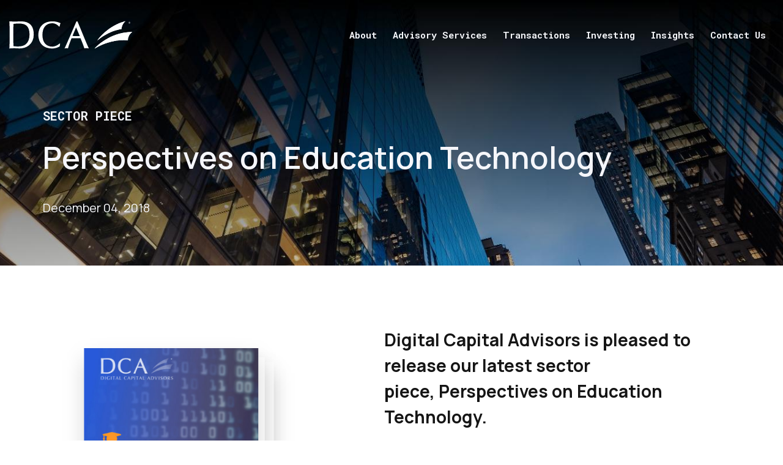

--- FILE ---
content_type: text/html; charset=UTF-8
request_url: https://www.digitalcapitaladvisors.com/insight/perspectives-on-education-technology/
body_size: 12001
content:
<!DOCTYPE html>
<html dir="ltr" lang="en-US" class="no-js">

<head>
    <meta charset="UTF-8">
    <meta http-equiv="X-UA-Compatible" content="IE=edge">
    <meta name="viewport" content="width=device-width, initial-scale=1">
    <title>Perspectives on Education Technology - Digital Capital Advisors, LLC</title>
    <link rel="profile" href="http://gmpg.org/xfn/11">
    <link rel="pingback" href="https://www.digitalcapitaladvisors.com/xmlrpc.php">

    <meta name='robots' content='index, follow, max-image-preview:large, max-snippet:-1, max-video-preview:-1' />
	<style>img:is([sizes="auto" i], [sizes^="auto," i]) { contain-intrinsic-size: 3000px 1500px }</style>
	
	<!-- This site is optimized with the Yoast SEO plugin v25.3.1 - https://yoast.com/wordpress/plugins/seo/ -->
	<link rel="canonical" href="https://www.digitalcapitaladvisors.com/insight/perspectives-on-education-technology/" />
	<meta property="og:locale" content="en_US" />
	<meta property="og:type" content="article" />
	<meta property="og:title" content="Perspectives on Education Technology - Digital Capital Advisors, LLC" />
	<meta property="og:description" content="Digital Capital Advisors is pleased to release our latest sector piece, Perspectives on Education Technology. In the materials, we address the following topics: Potential triggers to increase teacher and administration adoption of and engagement with EdTech platforms. Evolution of and opportunities for game-based learning, eLearning and collaboration platforms. Verticalized software driving...Read More" />
	<meta property="og:url" content="https://www.digitalcapitaladvisors.com/insight/perspectives-on-education-technology/" />
	<meta property="og:site_name" content="Digital Capital Advisors, LLC" />
	<meta property="article:modified_time" content="2022-09-19T14:52:55+00:00" />
	<meta property="og:image" content="http://www.digitalcapitaladvisors.com/wp-content/uploads/2022/09/Group-216-2.jpg" />
	<meta property="og:image:width" content="1920" />
	<meta property="og:image:height" content="459" />
	<meta property="og:image:type" content="image/jpeg" />
	<meta name="twitter:card" content="summary_large_image" />
	<meta name="twitter:label1" content="Est. reading time" />
	<meta name="twitter:data1" content="1 minute" />
	<script type="application/ld+json" class="yoast-schema-graph">{"@context":"https://schema.org","@graph":[{"@type":"WebPage","@id":"https://www.digitalcapitaladvisors.com/insight/perspectives-on-education-technology/","url":"https://www.digitalcapitaladvisors.com/insight/perspectives-on-education-technology/","name":"Perspectives on Education Technology - Digital Capital Advisors, LLC","isPartOf":{"@id":"https://www.digitalcapitaladvisors.com/#website"},"primaryImageOfPage":{"@id":"https://www.digitalcapitaladvisors.com/insight/perspectives-on-education-technology/#primaryimage"},"image":{"@id":"https://www.digitalcapitaladvisors.com/insight/perspectives-on-education-technology/#primaryimage"},"thumbnailUrl":"https://www.digitalcapitaladvisors.com/wp-content/uploads/2022/09/Group-216-2.jpg","datePublished":"2018-12-04T19:57:41+00:00","dateModified":"2022-09-19T14:52:55+00:00","breadcrumb":{"@id":"https://www.digitalcapitaladvisors.com/insight/perspectives-on-education-technology/#breadcrumb"},"inLanguage":"en-US","potentialAction":[{"@type":"ReadAction","target":["https://www.digitalcapitaladvisors.com/insight/perspectives-on-education-technology/"]}]},{"@type":"ImageObject","inLanguage":"en-US","@id":"https://www.digitalcapitaladvisors.com/insight/perspectives-on-education-technology/#primaryimage","url":"https://www.digitalcapitaladvisors.com/wp-content/uploads/2022/09/Group-216-2.jpg","contentUrl":"https://www.digitalcapitaladvisors.com/wp-content/uploads/2022/09/Group-216-2.jpg","width":1920,"height":459},{"@type":"BreadcrumbList","@id":"https://www.digitalcapitaladvisors.com/insight/perspectives-on-education-technology/#breadcrumb","itemListElement":[{"@type":"ListItem","position":1,"name":"Home","item":"https://www.digitalcapitaladvisors.com/"},{"@type":"ListItem","position":2,"name":"Perspectives on Education Technology"}]},{"@type":"WebSite","@id":"https://www.digitalcapitaladvisors.com/#website","url":"https://www.digitalcapitaladvisors.com/","name":"Digital Capital Advisors, LLC","description":"A Digitally Focused Investment Bank","publisher":{"@id":"https://www.digitalcapitaladvisors.com/#organization"},"potentialAction":[{"@type":"SearchAction","target":{"@type":"EntryPoint","urlTemplate":"https://www.digitalcapitaladvisors.com/?s={search_term_string}"},"query-input":{"@type":"PropertyValueSpecification","valueRequired":true,"valueName":"search_term_string"}}],"inLanguage":"en-US"},{"@type":"Organization","@id":"https://www.digitalcapitaladvisors.com/#organization","name":"Digital Capital Advisors, LLC","url":"https://www.digitalcapitaladvisors.com/","logo":{"@type":"ImageObject","inLanguage":"en-US","@id":"https://www.digitalcapitaladvisors.com/#/schema/logo/image/","url":"https://www.digitalcapitaladvisors.com/wp-content/uploads/2022/10/dca-logo-navy.png","contentUrl":"https://www.digitalcapitaladvisors.com/wp-content/uploads/2022/10/dca-logo-navy.png","width":163,"height":50,"caption":"Digital Capital Advisors, LLC"},"image":{"@id":"https://www.digitalcapitaladvisors.com/#/schema/logo/image/"}}]}</script>
	<!-- / Yoast SEO plugin. -->


<link rel='dns-prefetch' href='//cdn.jsdelivr.net' />
<link rel='dns-prefetch' href='//cdnjs.cloudflare.com' />
<link rel='dns-prefetch' href='//fonts.googleapis.com' />
<link rel="alternate" type="application/rss+xml" title="Digital Capital Advisors, LLC &raquo; Feed" href="https://www.digitalcapitaladvisors.com/feed/" />
		<!-- This site uses the Google Analytics by ExactMetrics plugin v8.9.0 - Using Analytics tracking - https://www.exactmetrics.com/ -->
		<!-- Note: ExactMetrics is not currently configured on this site. The site owner needs to authenticate with Google Analytics in the ExactMetrics settings panel. -->
					<!-- No tracking code set -->
				<!-- / Google Analytics by ExactMetrics -->
		<link rel='stylesheet' id='wp-block-library-css' href='https://www.digitalcapitaladvisors.com/wp-includes/css/dist/block-library/style.min.css?ver=6.8.3' type='text/css' media='all' />
<style id='classic-theme-styles-inline-css' type='text/css'>
/*! This file is auto-generated */
.wp-block-button__link{color:#fff;background-color:#32373c;border-radius:9999px;box-shadow:none;text-decoration:none;padding:calc(.667em + 2px) calc(1.333em + 2px);font-size:1.125em}.wp-block-file__button{background:#32373c;color:#fff;text-decoration:none}
</style>
<style id='global-styles-inline-css' type='text/css'>
:root{--wp--preset--aspect-ratio--square: 1;--wp--preset--aspect-ratio--4-3: 4/3;--wp--preset--aspect-ratio--3-4: 3/4;--wp--preset--aspect-ratio--3-2: 3/2;--wp--preset--aspect-ratio--2-3: 2/3;--wp--preset--aspect-ratio--16-9: 16/9;--wp--preset--aspect-ratio--9-16: 9/16;--wp--preset--color--black: #000000;--wp--preset--color--cyan-bluish-gray: #abb8c3;--wp--preset--color--white: #ffffff;--wp--preset--color--pale-pink: #f78da7;--wp--preset--color--vivid-red: #cf2e2e;--wp--preset--color--luminous-vivid-orange: #ff6900;--wp--preset--color--luminous-vivid-amber: #fcb900;--wp--preset--color--light-green-cyan: #7bdcb5;--wp--preset--color--vivid-green-cyan: #00d084;--wp--preset--color--pale-cyan-blue: #8ed1fc;--wp--preset--color--vivid-cyan-blue: #0693e3;--wp--preset--color--vivid-purple: #9b51e0;--wp--preset--gradient--vivid-cyan-blue-to-vivid-purple: linear-gradient(135deg,rgba(6,147,227,1) 0%,rgb(155,81,224) 100%);--wp--preset--gradient--light-green-cyan-to-vivid-green-cyan: linear-gradient(135deg,rgb(122,220,180) 0%,rgb(0,208,130) 100%);--wp--preset--gradient--luminous-vivid-amber-to-luminous-vivid-orange: linear-gradient(135deg,rgba(252,185,0,1) 0%,rgba(255,105,0,1) 100%);--wp--preset--gradient--luminous-vivid-orange-to-vivid-red: linear-gradient(135deg,rgba(255,105,0,1) 0%,rgb(207,46,46) 100%);--wp--preset--gradient--very-light-gray-to-cyan-bluish-gray: linear-gradient(135deg,rgb(238,238,238) 0%,rgb(169,184,195) 100%);--wp--preset--gradient--cool-to-warm-spectrum: linear-gradient(135deg,rgb(74,234,220) 0%,rgb(151,120,209) 20%,rgb(207,42,186) 40%,rgb(238,44,130) 60%,rgb(251,105,98) 80%,rgb(254,248,76) 100%);--wp--preset--gradient--blush-light-purple: linear-gradient(135deg,rgb(255,206,236) 0%,rgb(152,150,240) 100%);--wp--preset--gradient--blush-bordeaux: linear-gradient(135deg,rgb(254,205,165) 0%,rgb(254,45,45) 50%,rgb(107,0,62) 100%);--wp--preset--gradient--luminous-dusk: linear-gradient(135deg,rgb(255,203,112) 0%,rgb(199,81,192) 50%,rgb(65,88,208) 100%);--wp--preset--gradient--pale-ocean: linear-gradient(135deg,rgb(255,245,203) 0%,rgb(182,227,212) 50%,rgb(51,167,181) 100%);--wp--preset--gradient--electric-grass: linear-gradient(135deg,rgb(202,248,128) 0%,rgb(113,206,126) 100%);--wp--preset--gradient--midnight: linear-gradient(135deg,rgb(2,3,129) 0%,rgb(40,116,252) 100%);--wp--preset--font-size--small: 13px;--wp--preset--font-size--medium: 20px;--wp--preset--font-size--large: 36px;--wp--preset--font-size--x-large: 42px;--wp--preset--spacing--20: 0.44rem;--wp--preset--spacing--30: 0.67rem;--wp--preset--spacing--40: 1rem;--wp--preset--spacing--50: 1.5rem;--wp--preset--spacing--60: 2.25rem;--wp--preset--spacing--70: 3.38rem;--wp--preset--spacing--80: 5.06rem;--wp--preset--shadow--natural: 6px 6px 9px rgba(0, 0, 0, 0.2);--wp--preset--shadow--deep: 12px 12px 50px rgba(0, 0, 0, 0.4);--wp--preset--shadow--sharp: 6px 6px 0px rgba(0, 0, 0, 0.2);--wp--preset--shadow--outlined: 6px 6px 0px -3px rgba(255, 255, 255, 1), 6px 6px rgba(0, 0, 0, 1);--wp--preset--shadow--crisp: 6px 6px 0px rgba(0, 0, 0, 1);}:where(.is-layout-flex){gap: 0.5em;}:where(.is-layout-grid){gap: 0.5em;}body .is-layout-flex{display: flex;}.is-layout-flex{flex-wrap: wrap;align-items: center;}.is-layout-flex > :is(*, div){margin: 0;}body .is-layout-grid{display: grid;}.is-layout-grid > :is(*, div){margin: 0;}:where(.wp-block-columns.is-layout-flex){gap: 2em;}:where(.wp-block-columns.is-layout-grid){gap: 2em;}:where(.wp-block-post-template.is-layout-flex){gap: 1.25em;}:where(.wp-block-post-template.is-layout-grid){gap: 1.25em;}.has-black-color{color: var(--wp--preset--color--black) !important;}.has-cyan-bluish-gray-color{color: var(--wp--preset--color--cyan-bluish-gray) !important;}.has-white-color{color: var(--wp--preset--color--white) !important;}.has-pale-pink-color{color: var(--wp--preset--color--pale-pink) !important;}.has-vivid-red-color{color: var(--wp--preset--color--vivid-red) !important;}.has-luminous-vivid-orange-color{color: var(--wp--preset--color--luminous-vivid-orange) !important;}.has-luminous-vivid-amber-color{color: var(--wp--preset--color--luminous-vivid-amber) !important;}.has-light-green-cyan-color{color: var(--wp--preset--color--light-green-cyan) !important;}.has-vivid-green-cyan-color{color: var(--wp--preset--color--vivid-green-cyan) !important;}.has-pale-cyan-blue-color{color: var(--wp--preset--color--pale-cyan-blue) !important;}.has-vivid-cyan-blue-color{color: var(--wp--preset--color--vivid-cyan-blue) !important;}.has-vivid-purple-color{color: var(--wp--preset--color--vivid-purple) !important;}.has-black-background-color{background-color: var(--wp--preset--color--black) !important;}.has-cyan-bluish-gray-background-color{background-color: var(--wp--preset--color--cyan-bluish-gray) !important;}.has-white-background-color{background-color: var(--wp--preset--color--white) !important;}.has-pale-pink-background-color{background-color: var(--wp--preset--color--pale-pink) !important;}.has-vivid-red-background-color{background-color: var(--wp--preset--color--vivid-red) !important;}.has-luminous-vivid-orange-background-color{background-color: var(--wp--preset--color--luminous-vivid-orange) !important;}.has-luminous-vivid-amber-background-color{background-color: var(--wp--preset--color--luminous-vivid-amber) !important;}.has-light-green-cyan-background-color{background-color: var(--wp--preset--color--light-green-cyan) !important;}.has-vivid-green-cyan-background-color{background-color: var(--wp--preset--color--vivid-green-cyan) !important;}.has-pale-cyan-blue-background-color{background-color: var(--wp--preset--color--pale-cyan-blue) !important;}.has-vivid-cyan-blue-background-color{background-color: var(--wp--preset--color--vivid-cyan-blue) !important;}.has-vivid-purple-background-color{background-color: var(--wp--preset--color--vivid-purple) !important;}.has-black-border-color{border-color: var(--wp--preset--color--black) !important;}.has-cyan-bluish-gray-border-color{border-color: var(--wp--preset--color--cyan-bluish-gray) !important;}.has-white-border-color{border-color: var(--wp--preset--color--white) !important;}.has-pale-pink-border-color{border-color: var(--wp--preset--color--pale-pink) !important;}.has-vivid-red-border-color{border-color: var(--wp--preset--color--vivid-red) !important;}.has-luminous-vivid-orange-border-color{border-color: var(--wp--preset--color--luminous-vivid-orange) !important;}.has-luminous-vivid-amber-border-color{border-color: var(--wp--preset--color--luminous-vivid-amber) !important;}.has-light-green-cyan-border-color{border-color: var(--wp--preset--color--light-green-cyan) !important;}.has-vivid-green-cyan-border-color{border-color: var(--wp--preset--color--vivid-green-cyan) !important;}.has-pale-cyan-blue-border-color{border-color: var(--wp--preset--color--pale-cyan-blue) !important;}.has-vivid-cyan-blue-border-color{border-color: var(--wp--preset--color--vivid-cyan-blue) !important;}.has-vivid-purple-border-color{border-color: var(--wp--preset--color--vivid-purple) !important;}.has-vivid-cyan-blue-to-vivid-purple-gradient-background{background: var(--wp--preset--gradient--vivid-cyan-blue-to-vivid-purple) !important;}.has-light-green-cyan-to-vivid-green-cyan-gradient-background{background: var(--wp--preset--gradient--light-green-cyan-to-vivid-green-cyan) !important;}.has-luminous-vivid-amber-to-luminous-vivid-orange-gradient-background{background: var(--wp--preset--gradient--luminous-vivid-amber-to-luminous-vivid-orange) !important;}.has-luminous-vivid-orange-to-vivid-red-gradient-background{background: var(--wp--preset--gradient--luminous-vivid-orange-to-vivid-red) !important;}.has-very-light-gray-to-cyan-bluish-gray-gradient-background{background: var(--wp--preset--gradient--very-light-gray-to-cyan-bluish-gray) !important;}.has-cool-to-warm-spectrum-gradient-background{background: var(--wp--preset--gradient--cool-to-warm-spectrum) !important;}.has-blush-light-purple-gradient-background{background: var(--wp--preset--gradient--blush-light-purple) !important;}.has-blush-bordeaux-gradient-background{background: var(--wp--preset--gradient--blush-bordeaux) !important;}.has-luminous-dusk-gradient-background{background: var(--wp--preset--gradient--luminous-dusk) !important;}.has-pale-ocean-gradient-background{background: var(--wp--preset--gradient--pale-ocean) !important;}.has-electric-grass-gradient-background{background: var(--wp--preset--gradient--electric-grass) !important;}.has-midnight-gradient-background{background: var(--wp--preset--gradient--midnight) !important;}.has-small-font-size{font-size: var(--wp--preset--font-size--small) !important;}.has-medium-font-size{font-size: var(--wp--preset--font-size--medium) !important;}.has-large-font-size{font-size: var(--wp--preset--font-size--large) !important;}.has-x-large-font-size{font-size: var(--wp--preset--font-size--x-large) !important;}
:where(.wp-block-post-template.is-layout-flex){gap: 1.25em;}:where(.wp-block-post-template.is-layout-grid){gap: 1.25em;}
:where(.wp-block-columns.is-layout-flex){gap: 2em;}:where(.wp-block-columns.is-layout-grid){gap: 2em;}
:root :where(.wp-block-pullquote){font-size: 1.5em;line-height: 1.6;}
</style>
<link rel='stylesheet' id='bootstrap-css' href='https://www.digitalcapitaladvisors.com/wp-content/themes/gate39media/library/bootstrap/3.4.1/css/bootstrap.min.css?ver=3.4.1' type='text/css' media='all' />
<link rel='stylesheet' id='bootstrap-offcanvas-css' href='https://www.digitalcapitaladvisors.com/wp-content/themes/gate39media/library/bootstrap-offcanvas/css/bootstrap.offcanvas.min.css' type='text/css' media='all' />
<link rel='stylesheet' id='google-fonts-manrope-css' href='https://fonts.googleapis.com/css2?family=Manrope:wght@200;300;400;500;600;700;800&#038;display=swap' type='text/css' media='all' />
<link rel='stylesheet' id='google-fonts-roboto_mono-css' href='https://fonts.googleapis.com/css2?family=Roboto+Mono:wght@100;300;400;500;700&#038;display=swap' type='text/css' media='all' />
<link rel='stylesheet' id='google-fonts-barlow-css' href='https://fonts.googleapis.com/css2?family=Barlow+Semi+Condensed&#038;display=swap' type='text/css' media='all' />
<link rel='stylesheet' id='fontawesome-css' href='https://www.digitalcapitaladvisors.com/wp-content/themes/gate39media/library/fontawesome/v5.1.0/css/all.min.css?ver=5.1.0' type='text/css' media='all' />
<link rel='stylesheet' id='slick-style-css' href='https://cdn.jsdelivr.net/npm/slick-carousel@1.8.1/slick/slick.css?ver=1' type='text/css' media='all' />
<link rel='stylesheet' id='gate39media-css' href='https://www.digitalcapitaladvisors.com/wp-content/themes/gate39media/public/css/gate39media-app.css' type='text/css' media='all' />
<link rel="https://api.w.org/" href="https://www.digitalcapitaladvisors.com/wp-json/" /><link rel="EditURI" type="application/rsd+xml" title="RSD" href="https://www.digitalcapitaladvisors.com/xmlrpc.php?rsd" />

<link rel='shortlink' href='https://www.digitalcapitaladvisors.com/?p=428' />
<link rel="alternate" title="oEmbed (JSON)" type="application/json+oembed" href="https://www.digitalcapitaladvisors.com/wp-json/oembed/1.0/embed?url=https%3A%2F%2Fwww.digitalcapitaladvisors.com%2Finsight%2Fperspectives-on-education-technology%2F" />
<link rel="alternate" title="oEmbed (XML)" type="text/xml+oembed" href="https://www.digitalcapitaladvisors.com/wp-json/oembed/1.0/embed?url=https%3A%2F%2Fwww.digitalcapitaladvisors.com%2Finsight%2Fperspectives-on-education-technology%2F&#038;format=xml" />

		<!-- GA Google Analytics @ https://m0n.co/ga -->
		<script async src="https://www.googletagmanager.com/gtag/js?id=G-2HBQBQCS77"></script>
		<script>
			window.dataLayer = window.dataLayer || [];
			function gtag(){dataLayer.push(arguments);}
			gtag('js', new Date());
			gtag('config', 'G-2HBQBQCS77');
		</script>

	<meta name="generator" content="Powered by WPBakery Page Builder - drag and drop page builder for WordPress."/>
<link rel="icon" href="https://www.digitalcapitaladvisors.com/wp-content/uploads/2022/09/cropped-DCA-favicon-32x32.png" sizes="32x32" />
<link rel="icon" href="https://www.digitalcapitaladvisors.com/wp-content/uploads/2022/09/cropped-DCA-favicon-192x192.png" sizes="192x192" />
<link rel="apple-touch-icon" href="https://www.digitalcapitaladvisors.com/wp-content/uploads/2022/09/cropped-DCA-favicon-180x180.png" />
<meta name="msapplication-TileImage" content="https://www.digitalcapitaladvisors.com/wp-content/uploads/2022/09/cropped-DCA-favicon-270x270.png" />
<noscript><style> .wpb_animate_when_almost_visible { opacity: 1; }</style></noscript></head>

<body class="wp-singular post-insights-template-default single single-post-insights postid-428 wp-theme-gate39media group-blog wpb-js-composer js-comp-ver-6.9.0 vc_responsive">
<div id="page" class="hfeed site">

        <header id="masthead" class="site-header">

        <nav id="site-navigation" class="navbar navbar-default" role="navigation">

            <!--site-header-nav-->
            <div class="site-header-nav ">

                <div class="container">

                    <div class="navbar-header">

                        <button type="button" class="navbar-toggle offcanvas-toggle offcanvas-toggle-close" data-toggle="offcanvas" data-target="#js-bootstrap-offcanvas">
                            <span class="sr-only">Toggle navigation</span>
                            <span>
						<span class="icon-bar"></span>
						<span class="icon-bar"></span>
						<span class="icon-bar"></span>
						</span>
                        </button>
                        <div class="logo">
                            <a href="https://www.digitalcapitaladvisors.com">

                                <img width="158" height="51"  src="https://www.digitalcapitaladvisors.com/wp-content/themes/gate39media/public/img/dca-logo-navy.svg" onerror="this.src=https://www.digitalcapitaladvisors.com/wp-content/themes/gate39media/public/img/dca-logo-navy.png; this.onerror=null;" alt="Digitalcapitaladvisors" class="img-responsive sticky-logo">
                                <img width="158" height="51"  src="https://www.digitalcapitaladvisors.com/wp-content/themes/gate39media/public/img/dca-logo-white.svg" onerror="this.src=https://www.digitalcapitaladvisors.com/wp-content/themes/gate39media/public/img/digital-capital-advisors-white.png; this.onerror=null;" alt="Digitalcapitaladvisors" class="img-responsive normal-logo">

                            </a>
                        </div>



                        <!--#navbar-brand-->

                    </div>
                    <!--#navbar-header-->

                    <div class="navbar-offcanvas navbar-offcanvas-touch navbar-offcanvas-left" id="js-bootstrap-offcanvas">

                        <div class="menu-footer-menu-container"><ul id="menu-footer-menu" class="nav navbar-nav pull-right visible-lg visible-md"><li id="menu-item-40" class="menu-item menu-item-type-post_type menu-item-object-page menu-item-40"><a title="About" href="https://www.digitalcapitaladvisors.com/about-us/">About</a></li>
<li id="menu-item-39" class="menu-item menu-item-type-post_type menu-item-object-page menu-item-39"><a title="Advisory Services" href="https://www.digitalcapitaladvisors.com/advisory-services/">Advisory Services</a></li>
<li id="menu-item-35" class="menu-item menu-item-type-post_type menu-item-object-page menu-item-35"><a title="Transactions" href="https://www.digitalcapitaladvisors.com/transactions/">Transactions</a></li>
<li id="menu-item-36" class="menu-item menu-item-type-post_type menu-item-object-page menu-item-36"><a title="Investing" href="https://www.digitalcapitaladvisors.com/investing/">Investing</a></li>
<li id="menu-item-37" class="menu-item menu-item-type-post_type menu-item-object-page menu-item-37"><a title="Insights" href="https://www.digitalcapitaladvisors.com/insights/">Insights</a></li>
<li id="menu-item-1411" class="menu-item menu-item-type-post_type menu-item-object-page menu-item-1411"><a title="Contact Us" href="https://www.digitalcapitaladvisors.com/contact-us/">Contact Us</a></li>
</ul></div>
                    </div>

                </div>
                <!--#container-->

            </div>
            <!--#site-header-nav-->

            


                <div class="site-header-banner site-header-banner-single" style="background-image: url(https://www.digitalcapitaladvisors.com/wp-content/themes/gate39media/public/img/insight-single.jpg);">
                                        <div class="container">

                        <div class="row">

                            
                                <div class="col-xs-12">

                                    <!-- #text-col -->
                                    <div class="text-col">
                                                                                <p class="font-text org-white roboto-mono-font weight700">SECTOR PIECE</p>
                                        <h1 class="org-white text-left manrope-font">
                                            Perspectives on Education Technology                                        </h1>
                                        <p class="font-text" style="padding-bottom: 70px; padding-top: 25px;">December 04, 2018</p>
                                    </div>
                                    <!-- #text-col -->

                                </div>
                                <!-- #col -->

                                <!-- #col -->
                            
                        </div>
                        <!--#row-->

                    </div>
                    <!-- #container -->

                </div>
                <!-- #site-header-banner -->




        </nav><!-- #site-navigation -->

    </header><!-- #masthead -->

    <div id="content" class="site-content site-content-single">
<div class="container inner-container">

	<div class="row">

		<div id="primary" class="content-area col-xs-12">

			<main id="main" class="site-main" role="main">

			
				
<article id="post-428" class="post-428 post-insights type-post-insights status-publish has-post-thumbnail hentry insights-category-sector-piece">
<div class="entry-content">
        <div class="container">
            <div class="row">
<div class="col-md-5 col-sm-5 col-xs-12 single-logos">
    <div class="main-insights">

                                <img src="https://www.digitalcapitaladvisors.com/wp-content/uploads/2018/12/EdTech.png" border="0">
                
    </div>
<div class="btn-class">
    <div class="back-arrow hidden-xs"><a href="https://www.digitalcapitaladvisors.com/insights/">Back</a></div>

    </div>
</div>
                <div class="col-md-6 col-sm-offset-1 col-sm-6 col-xs-12 blogfeatured">
                    <div class="description">
                        <h4>Digital Capital Advisors is pleased to release our latest sector piece, <strong>Perspectives on Education Technology</strong>.</h4>
<p>In the materials, we address the following topics:</p>
<ul>
<li>Potential triggers to increase teacher and administration adoption of and engagement with EdTech platforms.</li>
<li>Evolution of and opportunities for game-based learning, eLearning and collaboration platforms.</li>
<li>Verticalized software driving efficiency in the back office infrastructure of all education and life-long learning environments.</li>
<li>Survey of recent M&amp;A and investment activity.</li>
</ul>
<p>&nbsp;</p>
<p>We invite you to engage with us as we continue to analyze the following questions:</p>
<ul>
<li>In K-12, when will EdTech move beyond localization and fragmentation to cross-district platform offerings?</li>
<li>Despite ~$9.5 billion invested in EdTech companies in 2017, the vast majority are not profitable. What happens when the funding spigot dries up? Which consolidators emerge and transact?</li>
<li>Experiential technologies are emerging in EdTech. How could these frontier technologies shape the future?</li>
</ul>
<noscript class="ninja-forms-noscript-message">
	Notice: JavaScript is required for this content.</noscript>
<div id="nf-form-5-cont" class="nf-form-cont" aria-live="polite" aria-labelledby="nf-form-title-5" aria-describedby="nf-form-errors-5" role="form">

    <div class="nf-loading-spinner"></div>

</div>
        <!-- That data is being printed as a workaround to page builders reordering the order of the scripts loaded-->
        <script>var formDisplay=1;var nfForms=nfForms||[];var form=[];form.id='5';form.settings={"objectType":"Form Setting","editActive":"1","title":"Perspectives on Education Technology","created_at":"2022-01-21 13:19:20","form_title":"Perspectives on Education Technology","default_label_pos":"above","show_title":"0","clear_complete":"1","hide_complete":"1","logged_in":"0","wrapper_class":"","element_class":"","add_submit":"1","key":"","currency":"","repeatable_fieldsets":"","unique_field_error":"A form with this value has already been submitted.","not_logged_in_msg":"","sub_limit_msg":"The form has reached its submission limit.","calculations":[],"formContentData":["firstname_1642085405711","lastname_1642085417111","email_1642085482792","company_1642085508825","comments_1642085685973","download_1642085726272"],"changeEmailErrorMsg":"Please enter a valid email address!","changeDateErrorMsg":"Please enter a valid date!","confirmFieldErrorMsg":"These fields must match!","fieldNumberNumMinError":"Number Min Error","fieldNumberNumMaxError":"Number Max Error","fieldNumberIncrementBy":"Please increment by ","formErrorsCorrectErrors":"Please correct errors before submitting this form.","validateRequiredField":"This is a required field.","honeypotHoneypotError":"Honeypot Error","fieldsMarkedRequired":"Fields marked with an <span class=\"ninja-forms-req-symbol\">*<\/span> are required","drawerDisabled":"","allow_public_link":0,"embed_form":"","ninjaForms":"Ninja Forms","fieldTextareaRTEInsertLink":"Insert Link","fieldTextareaRTEInsertMedia":"Insert Media","fieldTextareaRTESelectAFile":"Select a file","formHoneypot":"If you are a human seeing this field, please leave it empty.","fileUploadOldCodeFileUploadInProgress":"File Upload in Progress.","fileUploadOldCodeFileUpload":"FILE UPLOAD","currencySymbol":"&#36;","thousands_sep":",","decimal_point":".","siteLocale":"en_US","dateFormat":"m\/d\/Y","startOfWeek":"1","of":"of","previousMonth":"Previous Month","nextMonth":"Next Month","months":["January","February","March","April","May","June","July","August","September","October","November","December"],"monthsShort":["Jan","Feb","Mar","Apr","May","Jun","Jul","Aug","Sep","Oct","Nov","Dec"],"weekdays":["Sunday","Monday","Tuesday","Wednesday","Thursday","Friday","Saturday"],"weekdaysShort":["Sun","Mon","Tue","Wed","Thu","Fri","Sat"],"weekdaysMin":["Su","Mo","Tu","We","Th","Fr","Sa"],"recaptchaConsentMissing":"reCaptcha validation couldn&#039;t load.","recaptchaMissingCookie":"reCaptcha v3 validation couldn&#039;t load the cookie needed to submit the form.","recaptchaConsentEvent":"Accept reCaptcha cookies before sending the form.","currency_symbol":"","beforeForm":"","beforeFields":"","afterFields":"","afterForm":""};form.fields=[{"objectType":"Field","objectDomain":"fields","editActive":false,"order":1,"idAttribute":"id","label":"First Name","type":"firstname","key":"firstname_1642085405711","label_pos":"above","required":1,"placeholder":"First Name","default":"","container_class":"col-xs-12 col-md-6","admin_label":"","help_text":"","element_class":"","custom_name_attribute":"fname","personally_identifiable":1,"value":"","drawerDisabled":false,"field_label":"First Name","field_key":"firstname_1642085405711","id":30,"beforeField":"","afterField":"","parentType":"firstname","element_templates":["firstname","input"],"old_classname":"","wrap_template":"wrap"},{"objectType":"Field","objectDomain":"fields","editActive":false,"order":2,"idAttribute":"id","label":"Last Name","type":"lastname","key":"lastname_1642085417111","required":1,"label_pos":"above","default":"","placeholder":"Last Name","element_class":"","admin_label":"","help_text":"","custom_name_attribute":"lname","personally_identifiable":1,"drawerDisabled":false,"value":"","container_class":"col-xs-12 col-md-6","field_label":"Last Name","field_key":"lastname_1642085417111","id":31,"beforeField":"","afterField":"","parentType":"lastname","element_templates":["lastname","input"],"old_classname":"","wrap_template":"wrap"},{"objectType":"Field","objectDomain":"fields","editActive":false,"order":3,"idAttribute":"id","label":"Email","type":"email","key":"email_1642085482792","label_pos":"above","required":1,"default":"","placeholder":"Email Address","container_class":"col-xs-12 col-md-6","element_class":"","help_text":"","admin_label":"","custom_name_attribute":"email","personally_identifiable":1,"value":"","drawerDisabled":false,"field_label":"Email","field_key":"email_1642085482792","id":32,"beforeField":"","afterField":"","parentType":"email","element_templates":["email","input"],"old_classname":"","wrap_template":"wrap"},{"objectType":"Field","objectDomain":"fields","editActive":false,"order":4,"idAttribute":"id","container_class":"col-xs-12 col-md-6","element_class":"","label":"Company","type":"textbox","key":"company_1642085508825","label_pos":"above","required":1,"default":"","placeholder":"Company","input_limit":"","input_limit_type":"characters","input_limit_msg":"Character(s) left","manual_key":"","admin_label":"","help_text":"","mask":"","custom_mask":"","custom_name_attribute":"","value":"","personally_identifiable":"","drawerDisabled":false,"field_label":"Company","field_key":"company_1642085508825","id":33,"beforeField":"","afterField":"","parentType":"textbox","element_templates":["textbox","input"],"old_classname":"","wrap_template":"wrap"},{"objectType":"Field","objectDomain":"fields","editActive":false,"order":5,"idAttribute":"id","type":"textarea","key":"comments_1642085685973","label_pos":"above","required":"","default":"","placeholder":"Comments","container_class":"col-xs-12","element_class":"","input_limit":"","input_limit_type":"characters","input_limit_msg":"Character(s) left","manual_key":"","admin_label":"","help_text":"","textarea_rte":"","disable_rte_mobile":"","textarea_media":"","value":"","drawerDisabled":false,"label":"Comments","field_label":"Comments","field_key":"comments_1642085685973","id":34,"beforeField":"","afterField":"","parentType":"textarea","element_templates":["textarea","input"],"old_classname":"","wrap_template":"wrap"},{"objectType":"Field","objectDomain":"fields","editActive":false,"order":6,"idAttribute":"id","type":"submit","label":"Download","processing_label":"Processing","container_class":"col-xs-12 col-md-12","element_class":"btn btn-blue","key":"download_1642085726272","drawerDisabled":false,"field_label":"Download","field_key":"download_1642085726272","id":35,"beforeField":"","afterField":"","value":"","label_pos":"above","parentType":"textbox","element_templates":["submit","button","input"],"old_classname":"","wrap_template":"wrap-no-label"}];nfForms.push(form);</script>
        
                    </div>

                                        <p class="back-arrow text-center visible-xs margintop20"><a href="https://www.digitalcapitaladvisors.com/transactions/">Back</p></a>

                </div>
            </div>

        </div>
</div>
</article><!-- #post-## -->

				
			
			</main><!-- #main -->

		</div><!-- #primary -->

	</div><!-- #row -->

</div>

</div><!-- #content -->

<footer class="site-footer">

	<div class="site-footer-info">

		<div class="container">

			<div class="row">

                <div class="col-xs-6 col-md-5 col-lg-5">

                    <div class="footer-logo">

                        <!--a class="navbar-brand" href="" rel="home">
                            <img alt="Digitalcapitaladvisors" width="158" height="51" src="/public/img/footer-logo-blue.svg" alt="" onerror="this.src=/public/img/footer-logo-blue.png; this.onerror=null;" alt="Digitalcapitaladvisors" class="img-responsive">
                        </a-->
                        <a class="navbar-brand" href="https://www.digitalcapitaladvisors.com/" rel="home">
														<img width="158" height="51"  src="https://www.digitalcapitaladvisors.com/wp-content/themes/gate39media/public/img/dca-logo-full-white.svg" alt="Digitalcapitaladvisors" onerror="this.src=https://www.digitalcapitaladvisors.com/wp-content/themes/gate39media/public/img/dca-logo-full-white.png; this.onerror=null;" alt="Digitalcapitaladvisors" class="img-responsive">
												</a>


                    </div>

                </div>

<div class="col-xs-12 col-sm-12 col-md-7 col-lg-7">

    <div class="site-footer-nav">


                    <div class="menu-footer-menu-container"><ul id="menu-footer-menu-1" class="footer-menu"><li class="menu-item menu-item-type-post_type menu-item-object-page menu-item-40"><a href="https://www.digitalcapitaladvisors.com/about-us/">About</a></li>
<li class="menu-item menu-item-type-post_type menu-item-object-page menu-item-39"><a href="https://www.digitalcapitaladvisors.com/advisory-services/">Advisory Services</a></li>
<li class="menu-item menu-item-type-post_type menu-item-object-page menu-item-35"><a href="https://www.digitalcapitaladvisors.com/transactions/">Transactions</a></li>
<li class="menu-item menu-item-type-post_type menu-item-object-page menu-item-36"><a href="https://www.digitalcapitaladvisors.com/investing/">Investing</a></li>
<li class="menu-item menu-item-type-post_type menu-item-object-page menu-item-37"><a href="https://www.digitalcapitaladvisors.com/insights/">Insights</a></li>
<li class="menu-item menu-item-type-post_type menu-item-object-page menu-item-1411"><a href="https://www.digitalcapitaladvisors.com/contact-us/">Contact Us</a></li>
</ul></div>


    </div><!-- #site-footer-nav -->

</div>

            </div>
            <div class="row">
                <div class="col-xs-12">

                <div class="disclaimer">



                        <p style="color: #ffffff;">Securities transactions are affected through INTE Securities LLC, member <a style="color: #428bca;" href="https://www.finra.org" target="_blank" rel="noopener">FINRA</a> / <a style="color: #428bca;" href="http://www.sipc.org/" target="_blank" rel="noopener">SIPC</a><br />
To view INTE Securities LLC, go to <a style="color: #428bca;" href="https://www.finra.org/brokercheck" target="_blank" rel="noopener">https://www.finra.org/brokercheck</a><br />
To view Form CRS, <a style="color: #428bca;" href="https://www.digitalcapitaladvisors.com/wp-content/uploads/2023/10/INTE-Securities-LLC-Form-CRS-.pdf" target="_blank" rel="noopener">click here</a></p>
                </div><!-- #disclaimer -->
                </div><!-- #col -->
			</div><!-- #row -->

		</div><!-- #container -->

        <div class="bottom-footer">
            <div class="container">
                <div class="row">
                    <div class="col-xs-12 col-sm-6 col-md-6 footer-leftbottom">
                    <p>Empire State Building<br />
Suite 7640<br />
New York, NY, 10118, United States</p>
                    </div>
                    <div class="col-xs-12 col-sm-6 col-md-6 text-right footer-rightbottom">
                                                    <a href="tel:+1   212-877-7100">+1   212-877-7100</a>

                                                                                <ul class="social">
                                                                    <li><a href="https://www.linkedin.com/company/digital-capital-advisors/" target="_blank"><i class="fab fa-linkedin-in"></i></a></li>
                                                                                                    <li><a href="https://twitter.com/digcapadvisors" target="_blank"><i class="fab fa-twitter"></i></a></li>
                                                                                                                                                            </ul>
                                            </div>
                </div>
            </div>
        </div>

	</div><!-- #site-footer-info-->






</div>

</footer><!-- #site-footer -->

</div><!-- #page -->

<script type="speculationrules">
{"prefetch":[{"source":"document","where":{"and":[{"href_matches":"\/*"},{"not":{"href_matches":["\/wp-*.php","\/wp-admin\/*","\/wp-content\/uploads\/*","\/wp-content\/*","\/wp-content\/plugins\/*","\/wp-content\/themes\/gate39media\/*","\/*\\?(.+)"]}},{"not":{"selector_matches":"a[rel~=\"nofollow\"]"}},{"not":{"selector_matches":".no-prefetch, .no-prefetch a"}}]},"eagerness":"conservative"}]}
</script>
<link rel='stylesheet' id='dashicons-css' href='https://www.digitalcapitaladvisors.com/wp-includes/css/dashicons.min.css?ver=6.8.3' type='text/css' media='all' />
<link rel='stylesheet' id='nf-display-css' href='https://www.digitalcapitaladvisors.com/wp-content/plugins/ninja-forms/assets/css/display-opinions-light.css?ver=6.8.3' type='text/css' media='all' />
<link rel='stylesheet' id='nf-font-awesome-css' href='https://www.digitalcapitaladvisors.com/wp-content/plugins/ninja-forms/assets/css/font-awesome.min.css?ver=6.8.3' type='text/css' media='all' />
<script type="text/javascript" src="https://www.digitalcapitaladvisors.com/wp-content/themes/gate39media/library/jquery/2.2.4/jquery.min.js?ver=2.2.4" id="jquery-js"></script>
<script type="text/javascript" src="https://www.digitalcapitaladvisors.com/wp-content/themes/gate39media/library/bootstrap/3.4.1/js/bootstrap.min.js?ver=3.4.1" id="bootstrap-js"></script>
<script type="text/javascript" src="https://www.digitalcapitaladvisors.com/wp-content/themes/gate39media/library/bootstrap-offcanvas/js/bootstrap.offcanvas.min.js" id="bootstrap-offcanvas-js"></script>
<script type="text/javascript" src="https://cdn.jsdelivr.net/npm/slick-carousel@1.8.1/slick/slick.min.js" id="slick-js-js"></script>
<script type="text/javascript" src="https://www.digitalcapitaladvisors.com/wp-content/themes/gate39media/public/js/js-slick-slider.min.js?ver=1762709658" id="js-slick-slider-js"></script>
<script type="text/javascript" src="https://www.digitalcapitaladvisors.com/wp-content/themes/gate39media/library/jquery-validation/jquery.validate.min.js?ver=1.19.3" id="gate39media-jquery-validate-js"></script>
<script type="text/javascript" src="https://cdnjs.cloudflare.com/ajax/libs/bodymovin/5.9.6/lottie.min.js" id="lottie-js-js"></script>
<script type="text/javascript" id="gate39media-js-js-extra">
/* <![CDATA[ */
var gate39media_js_vars = {"stylesheet_directory":"https:\/\/www.digitalcapitaladvisors.com\/wp-content\/themes\/gate39media","site_url":"https:\/\/www.digitalcapitaladvisors.com","ajaxurl":"https:\/\/www.digitalcapitaladvisors.com\/wp-admin\/admin-ajax.php","ajax_nonce":"775a891897"};
/* ]]> */
</script>
<script type="text/javascript" src="https://www.digitalcapitaladvisors.com/wp-content/themes/gate39media/public/js/gate39media-site.min.js" id="gate39media-js-js"></script>
<script type="text/javascript" src="https://www.digitalcapitaladvisors.com/wp-content/themes/gate39media/public/js/gate39media-lottie.min.js" id="gate39media-js-lottie-js"></script>
<script type="text/javascript" src="https://www.digitalcapitaladvisors.com/wp-includes/js/underscore.min.js?ver=1.13.7" id="underscore-js"></script>
<script type="text/javascript" src="https://www.digitalcapitaladvisors.com/wp-includes/js/backbone.min.js?ver=1.6.0" id="backbone-js"></script>
<script type="text/javascript" src="https://www.digitalcapitaladvisors.com/wp-content/plugins/ninja-forms/assets/js/min/front-end-deps.js?ver=3.10.2.2" id="nf-front-end-deps-js"></script>
<script type="text/javascript" id="nf-front-end-js-extra">
/* <![CDATA[ */
var nfi18n = {"ninjaForms":"Ninja Forms","changeEmailErrorMsg":"Please enter a valid email address!","changeDateErrorMsg":"Please enter a valid date!","confirmFieldErrorMsg":"These fields must match!","fieldNumberNumMinError":"Number Min Error","fieldNumberNumMaxError":"Number Max Error","fieldNumberIncrementBy":"Please increment by ","fieldTextareaRTEInsertLink":"Insert Link","fieldTextareaRTEInsertMedia":"Insert Media","fieldTextareaRTESelectAFile":"Select a file","formErrorsCorrectErrors":"Please correct errors before submitting this form.","formHoneypot":"If you are a human seeing this field, please leave it empty.","validateRequiredField":"This is a required field.","honeypotHoneypotError":"Honeypot Error","fileUploadOldCodeFileUploadInProgress":"File Upload in Progress.","fileUploadOldCodeFileUpload":"FILE UPLOAD","currencySymbol":"$","fieldsMarkedRequired":"Fields marked with an <span class=\"ninja-forms-req-symbol\">*<\/span> are required","thousands_sep":",","decimal_point":".","siteLocale":"en_US","dateFormat":"m\/d\/Y","startOfWeek":"1","of":"of","previousMonth":"Previous Month","nextMonth":"Next Month","months":["January","February","March","April","May","June","July","August","September","October","November","December"],"monthsShort":["Jan","Feb","Mar","Apr","May","Jun","Jul","Aug","Sep","Oct","Nov","Dec"],"weekdays":["Sunday","Monday","Tuesday","Wednesday","Thursday","Friday","Saturday"],"weekdaysShort":["Sun","Mon","Tue","Wed","Thu","Fri","Sat"],"weekdaysMin":["Su","Mo","Tu","We","Th","Fr","Sa"],"recaptchaConsentMissing":"reCaptcha validation couldn't load.","recaptchaMissingCookie":"reCaptcha v3 validation couldn't load the cookie needed to submit the form.","recaptchaConsentEvent":"Accept reCaptcha cookies before sending the form."};
var nfFrontEnd = {"adminAjax":"https:\/\/www.digitalcapitaladvisors.com\/wp-admin\/admin-ajax.php","ajaxNonce":"f58697375a","requireBaseUrl":"https:\/\/www.digitalcapitaladvisors.com\/wp-content\/plugins\/ninja-forms\/assets\/js\/","use_merge_tags":{"user":{"address":"address","textbox":"textbox","button":"button","checkbox":"checkbox","city":"city","confirm":"confirm","date":"date","email":"email","firstname":"firstname","html":"html","hidden":"hidden","lastname":"lastname","listcheckbox":"listcheckbox","listcountry":"listcountry","listimage":"listimage","listmultiselect":"listmultiselect","listradio":"listradio","listselect":"listselect","liststate":"liststate","note":"note","number":"number","password":"password","passwordconfirm":"passwordconfirm","product":"product","quantity":"quantity","recaptcha":"recaptcha","recaptcha_v3":"recaptcha_v3","repeater":"repeater","shipping":"shipping","spam":"spam","starrating":"starrating","submit":"submit","terms":"terms","textarea":"textarea","total":"total","unknown":"unknown","zip":"zip","hr":"hr"},"post":{"address":"address","textbox":"textbox","button":"button","checkbox":"checkbox","city":"city","confirm":"confirm","date":"date","email":"email","firstname":"firstname","html":"html","hidden":"hidden","lastname":"lastname","listcheckbox":"listcheckbox","listcountry":"listcountry","listimage":"listimage","listmultiselect":"listmultiselect","listradio":"listradio","listselect":"listselect","liststate":"liststate","note":"note","number":"number","password":"password","passwordconfirm":"passwordconfirm","product":"product","quantity":"quantity","recaptcha":"recaptcha","recaptcha_v3":"recaptcha_v3","repeater":"repeater","shipping":"shipping","spam":"spam","starrating":"starrating","submit":"submit","terms":"terms","textarea":"textarea","total":"total","unknown":"unknown","zip":"zip","hr":"hr"},"system":{"address":"address","textbox":"textbox","button":"button","checkbox":"checkbox","city":"city","confirm":"confirm","date":"date","email":"email","firstname":"firstname","html":"html","hidden":"hidden","lastname":"lastname","listcheckbox":"listcheckbox","listcountry":"listcountry","listimage":"listimage","listmultiselect":"listmultiselect","listradio":"listradio","listselect":"listselect","liststate":"liststate","note":"note","number":"number","password":"password","passwordconfirm":"passwordconfirm","product":"product","quantity":"quantity","recaptcha":"recaptcha","recaptcha_v3":"recaptcha_v3","repeater":"repeater","shipping":"shipping","spam":"spam","starrating":"starrating","submit":"submit","terms":"terms","textarea":"textarea","total":"total","unknown":"unknown","zip":"zip","hr":"hr"},"fields":{"address":"address","textbox":"textbox","button":"button","checkbox":"checkbox","city":"city","confirm":"confirm","date":"date","email":"email","firstname":"firstname","html":"html","hidden":"hidden","lastname":"lastname","listcheckbox":"listcheckbox","listcountry":"listcountry","listimage":"listimage","listmultiselect":"listmultiselect","listradio":"listradio","listselect":"listselect","liststate":"liststate","note":"note","number":"number","password":"password","passwordconfirm":"passwordconfirm","product":"product","quantity":"quantity","recaptcha":"recaptcha","recaptcha_v3":"recaptcha_v3","repeater":"repeater","shipping":"shipping","spam":"spam","starrating":"starrating","submit":"submit","terms":"terms","textarea":"textarea","total":"total","unknown":"unknown","zip":"zip","hr":"hr"},"calculations":{"html":"html","hidden":"hidden","note":"note","unknown":"unknown"}},"opinionated_styles":"light","filter_esc_status":"false","nf_consent_status_response":[]};
var nfInlineVars = [];
/* ]]> */
</script>
<script type="text/javascript" src="https://www.digitalcapitaladvisors.com/wp-content/plugins/ninja-forms/assets/js/min/front-end.js?ver=3.10.2.2" id="nf-front-end-js"></script>
<script id="tmpl-nf-layout" type="text/template">
	<span id="nf-form-title-{{{ data.id }}}" class="nf-form-title">
		{{{ ( 1 == data.settings.show_title ) ? '<h' + data.settings.form_title_heading_level + '>' + data.settings.title + '</h' + data.settings.form_title_heading_level + '>' : '' }}}
	</span>
	<div class="nf-form-wrap ninja-forms-form-wrap">
		<div class="nf-response-msg"></div>
		<div class="nf-debug-msg"></div>
		<div class="nf-before-form"></div>
		<div class="nf-form-layout"></div>
		<div class="nf-after-form"></div>
	</div>
</script>

<script id="tmpl-nf-empty" type="text/template">

</script>
<script id="tmpl-nf-before-form" type="text/template">
	{{{ data.beforeForm }}}
</script><script id="tmpl-nf-after-form" type="text/template">
	{{{ data.afterForm }}}
</script><script id="tmpl-nf-before-fields" type="text/template">
    <div class="nf-form-fields-required">{{{ data.renderFieldsMarkedRequired() }}}</div>
    {{{ data.beforeFields }}}
</script><script id="tmpl-nf-after-fields" type="text/template">
    {{{ data.afterFields }}}
    <div id="nf-form-errors-{{{ data.id }}}" class="nf-form-errors" role="alert"></div>
    <div class="nf-form-hp"></div>
</script>
<script id="tmpl-nf-before-field" type="text/template">
    {{{ data.beforeField }}}
</script><script id="tmpl-nf-after-field" type="text/template">
    {{{ data.afterField }}}
</script><script id="tmpl-nf-form-layout" type="text/template">
	<form>
		<div>
			<div class="nf-before-form-content"></div>
			<div class="nf-form-content {{{ data.element_class }}}"></div>
			<div class="nf-after-form-content"></div>
		</div>
	</form>
</script><script id="tmpl-nf-form-hp" type="text/template">
	<label id="nf-label-field-hp-{{{ data.id }}}" for="nf-field-hp-{{{ data.id }}}" aria-hidden="true">
		{{{ nfi18n.formHoneypot }}}
		<input id="nf-field-hp-{{{ data.id }}}" name="nf-field-hp" class="nf-element nf-field-hp" type="text" value="" aria-labelledby="nf-label-field-hp-{{{ data.id }}}" />
	</label>
</script>
<script id="tmpl-nf-field-layout" type="text/template">
    <div id="nf-field-{{{ data.id }}}-container" class="nf-field-container {{{ data.type }}}-container {{{ data.renderContainerClass() }}}">
        <div class="nf-before-field"></div>
        <div class="nf-field"></div>
        <div class="nf-after-field"></div>
    </div>
</script>
<script id="tmpl-nf-field-before" type="text/template">
    {{{ data.beforeField }}}
</script><script id="tmpl-nf-field-after" type="text/template">
    <#
    /*
     * Render our input limit section if that setting exists.
     */
    #>
    <div class="nf-input-limit"></div>
    <#
    /*
     * Render our error section if we have an error.
     */
    #>
    <div id="nf-error-{{{ data.id }}}" class="nf-error-wrap nf-error" role="alert" aria-live="assertive"></div>
    <#
    /*
     * Render any custom HTML after our field.
     */
    #>
    {{{ data.afterField }}}
</script>
<script id="tmpl-nf-field-wrap" type="text/template">
	<div id="nf-field-{{{ data.id }}}-wrap" class="{{{ data.renderWrapClass() }}}" data-field-id="{{{ data.id }}}">
		<#
		/*
		 * This is our main field template. It's called for every field type.
		 * Note that must have ONE top-level, wrapping element. i.e. a div/span/etc that wraps all of the template.
		 */
        #>
		<#
		/*
		 * Render our label.
		 */
        #>
		{{{ data.renderLabel() }}}
		<#
		/*
		 * Render our field element. Uses the template for the field being rendered.
		 */
        #>
		<div class="nf-field-element">{{{ data.renderElement() }}}</div>
		<#
		/*
		 * Render our Description Text.
		 */
        #>
		{{{ data.renderDescText() }}}
	</div>
</script>
<script id="tmpl-nf-field-wrap-no-label" type="text/template">
    <div id="nf-field-{{{ data.id }}}-wrap" class="{{{ data.renderWrapClass() }}}" data-field-id="{{{ data.id }}}">
        <div class="nf-field-label"></div>
        <div class="nf-field-element">{{{ data.renderElement() }}}</div>
        <div class="nf-error-wrap"></div>
    </div>
</script>
<script id="tmpl-nf-field-wrap-no-container" type="text/template">

        {{{ data.renderElement() }}}

        <div class="nf-error-wrap"></div>
</script>
<script id="tmpl-nf-field-label" type="text/template">
	<div class="nf-field-label">
		<# if ( data.type === "listcheckbox" || data.type === "listradio" || data.type === "listimage" || data.type === "date" || data.type === "starrating" ) { #>
			<span id="nf-label-field-{{{ data.id }}}"
				class="nf-label-span {{{ data.renderLabelClasses() }}}">
					{{{ ( data.maybeFilterHTML() === 'true' ) ? _.escape( data.label ) : data.label }}} {{{ ( 'undefined' != typeof data.required && 1 == data.required ) ? '<span class="ninja-forms-req-symbol">*</span>' : '' }}} 
					{{{ data.maybeRenderHelp() }}}
			</span>
		<# } else { #>
			<label for="nf-field-{{{ data.id }}}"
					id="nf-label-field-{{{ data.id }}}"
					class="{{{ data.renderLabelClasses() }}}">
						{{{ ( data.maybeFilterHTML() === 'true' ) ? _.escape( data.label ) : data.label }}} {{{ ( 'undefined' != typeof data.required && 1 == data.required ) ? '<span class="ninja-forms-req-symbol">*</span>' : '' }}} 
						{{{ data.maybeRenderHelp() }}}
			</label>
		<# } #>
	</div>
</script><script id="tmpl-nf-field-error" type="text/template">
	<div class="nf-error-msg nf-error-{{{ data.id }}}" aria-live="assertive">{{{ data.msg }}}</div>
</script><script id="tmpl-nf-form-error" type="text/template">
	<div class="nf-error-msg nf-error-{{{ data.id }}}">{{{ data.msg }}}</div>
</script><script id="tmpl-nf-field-input-limit" type="text/template">
    {{{ data.currentCount() }}} {{{ nfi18n.of }}} {{{ data.input_limit }}} {{{ data.input_limit_msg }}}
</script><script id="tmpl-nf-field-null" type="text/template">
</script><script id="tmpl-nf-field-firstname" type="text/template">
    <input
        type="text"
        value="{{{ _.escape( data.value ) }}}"
        class="{{{ data.renderClasses() }}} nf-element"
        id="nf-field-{{{ data.id }}}"
        name="{{ data.custom_name_attribute || 'nf-field-' + data.id + '-' + data.type }}"
        {{{ data.maybeDisableAutocomplete() }}}
        {{{ data.renderPlaceholder() }}}
        aria-invalid="false"
        aria-describedby="<# if( data.desc_text ) { #>nf-description-{{{ data.id }}} <# } #>nf-error-{{{ data.id }}}"
        aria-labelledby="nf-label-field-{{{ data.id }}}"
        {{{ data.maybeRequired() }}}
    >
</script>
<script id='tmpl-nf-field-input' type='text/template'>
    <input id="nf-field-{{{ data.id }}}" name="nf-field-{{{ data.id }}}" aria-invalid="false" aria-describedby="<# if( data.desc_text ) { #>nf-description-{{{ data.id }}} <# } #>nf-error-{{{ data.id }}}" class="{{{ data.renderClasses() }}} nf-element" type="text" value="{{{ _.escape( data.value ) }}}" {{{ data.renderPlaceholder() }}} {{{ data.maybeDisabled() }}}
           aria-labelledby="nf-label-field-{{{ data.id }}}"

            {{{ data.maybeRequired() }}}
    >
</script>
<script id="tmpl-nf-field-lastname" type="text/template">
    <input
        type="text"
        value="{{{ _.escape( data.value ) }}}"
        class="{{{ data.renderClasses() }}} nf-element"
        id="nf-field-{{{ data.id }}}"
        name="{{ data.custom_name_attribute || 'nf-field-' + data.id + '-' + data.type }}"
        {{{ data.maybeDisableAutocomplete() }}}
        {{{ data.renderPlaceholder() }}}
        aria-invalid="false"
        aria-describedby="<# if( data.desc_text ) { #>nf-description-{{{ data.id }}} <# } #>nf-error-{{{ data.id }}}"
        aria-labelledby="nf-label-field-{{{ data.id }}}"
        {{{ data.maybeRequired() }}}
    >
</script>
<script id="tmpl-nf-field-email" type="text/template">
	<input
		type="email"
		value="{{{ _.escape( data.value ) }}}"
		class="{{{ data.renderClasses() }}} nf-element"
		id="nf-field-{{{ data.id }}}"
		name="{{ data.custom_name_attribute || 'nf-field-' + data.id + '-' + data.type }}"
		{{{data.maybeDisableAutocomplete()}}}
		{{{ data.renderPlaceholder() }}}
		{{{ data.maybeDisabled() }}}
		aria-invalid="false"
		aria-describedby="<# if( data.desc_text ) { #>nf-description-{{{ data.id }}} <# } #>nf-error-{{{ data.id }}}"
		aria-labelledby="nf-label-field-{{{ data.id }}}"
		{{{ data.maybeRequired() }}}
	>
</script>
<script id="tmpl-nf-field-textbox" type="text/template">
	<input
		type="text"
		value="{{{ _.escape( data.value ) }}}"
		class="{{{ data.renderClasses() }}} nf-element"
		{{{ data.renderPlaceholder() }}}
		{{{ data.maybeDisabled() }}}
		{{{ data.maybeInputLimit() }}}
		id="nf-field-{{{ data.id }}}"
		name="{{ data.custom_name_attribute || 'nf-field-' + data.id + '-' + data.type }}"
		{{{ data.maybeDisableAutocomplete() }}}
		aria-invalid="false"
		aria-describedby="<# if( data.desc_text ) { #>nf-description-{{{ data.id }}} <# } #>nf-error-{{{ data.id }}}"
		aria-labelledby="nf-label-field-{{{ data.id }}}"
		{{{ data.maybeRequired() }}}
	>
</script>
<script id="tmpl-nf-field-textarea" type="text/template">
    <textarea id="nf-field-{{{ data.id }}}" name="nf-field-{{{ data.id }}}" aria-invalid="false" aria-describedby="<# if( data.desc_text ) { #>nf-description-{{{ data.id }}} <# } #>nf-error-{{{ data.id }}}" class="{{{ data.renderClasses() }}} nf-element" {{{ data.renderPlaceholder() }}} {{{ data.maybeDisabled() }}} {{{ data.maybeDisableAutocomplete() }}} {{{ data.maybeInputLimit() }}}
        aria-labelledby="nf-label-field-{{{ data.id }}}"

        {{{ data.maybeRequired() }}}
    >{{{ _.escape( data.value ) }}}</textarea>
</script>

<!-- Rich Text Editor Templates -->

<script id="tmpl-nf-rte-media-button" type="text/template">
    <span class="dashicons dashicons-admin-media"></span>
</script>

<script id="tmpl-nf-rte-link-button" type="text/template">
    <span class="dashicons dashicons-admin-links"></span>
</script>

<script id="tmpl-nf-rte-unlink-button" type="text/template">
    <span class="dashicons dashicons-editor-unlink"></span>
</script>

<script id="tmpl-nf-rte-link-dropdown" type="text/template">
    <div class="summernote-link">
        URL
        <input type="url" class="widefat code link-url"> <br />
        Text
        <input type="url" class="widefat code link-text"> <br />
        <label>
            <input type="checkbox" class="link-new-window"> {{{ nfi18n.fieldsTextareaOpenNewWindow }}}
        </label>
        <input type="button" class="cancel-link extra" value="Cancel">
        <input type="button" class="insert-link extra" value="Insert">
    </div>
</script>
<script id="tmpl-nf-field-submit" type="text/template">

<# 
let myType = data.type
if('save'== data.type){
	myType = 'button'
}
#>
<input id="nf-field-{{{ data.id }}}" class="{{{ data.renderClasses() }}} nf-element " type="{{{myType}}}" value="{{{ ( data.maybeFilterHTML() === 'true' ) ? _.escape( data.label ) : data.label }}}" {{{ ( data.disabled ) ? 'aria-disabled="true" disabled="true"' : '' }}}>

</script><script id='tmpl-nf-field-button' type='text/template'>
    <button id="nf-field-{{{ data.id }}}" name="nf-field-{{{ data.id }}}" class="{{{ data.classes }}} nf-element">
        {{{ ( data.maybeFilterHTML() === 'true' ) ? _.escape( data.label ) : data.label }}}
    </button>
</script></body>
</html>


--- FILE ---
content_type: text/css
request_url: https://www.digitalcapitaladvisors.com/wp-content/themes/gate39media/public/css/gate39media-app.css
body_size: 48815
content:
/*
 * @package Gate 39 Media
 *
 * Style specific to this project
 * Typography, font face variants, colors and positioning
 *
 */
/**
* _gate39media-variables.scss
*
* Description: CSS Variables ( Colors , Fonts )
* Version: 2.0.0
* Last update: 2017/01/15
* Author: Gate 39 Media <tech@gate39media.com>
*
**/
/* Define the Sassy Map called $icons */
/* Custom, iPhone Retina */
/* Extra Small Devices, Phones */
/* Small Devices, Tablets */
/* Small Devices Ipds Max-width, Desktops */
/* Medium Devices, Desktops */
/* Large Devices, Wide Screens */
/**
 *  _gate39media-mixins.scss
 *
 * Description: Sass functions.
 * Version: 2.0.0
 * Last update: 2017/01/15
 * Author: Gate 39 Media <tech@gate39media.com>
 *
 */
/**
 * colorList
 */
/* position ( $absolute, $top )
 *
 */
/* position-navbar ( $value )
 *
 * $position = center , left , right
 *
 * If the First ( left ) or Last ( right ) Item is without padding margin.
 * $fixed = True , False
 *
 *
 */
/**
 * _gate39media-base.scss
 *
 * Description: Base stylesheet.
 * Version: 2.0.0
 * Last update: 2017/01/15
 * Author: Gate 39 Media <tech@gate39media.com>
 *
 */
/* Ensure no horizontal scroll */
html, body {
  overflow-x: hidden; }

.scrolloff {
  overflow: hidden; }

/* Smoother fonts */
body {
  -webkit-font-smoothing: antialiased;
  -moz-osx-font-smoothing: grayscale; }

body {
  font-family: "Manrope", sans-serif;
  color: #505050;
  font-size: 18px;
  font-weight: 400 !important; }

/* Responsive images */
img {
  max-width: 100%;
  height: auto;
  width: auto; }

/* Responsive video */
iframe,
video {
  max-width: 100%; }

/**
 *
 * Heading styles
 *
 */
h1, h2, .h1, .h2, h3, .h3 {
  font-family: "Roboto Mono", monospace;
  font-style: normal;
  font-weight: 600; }

h4, h5, h6, .h4, .h5, .h6 {
  font-family: "Manrope", sans-serif;
  font-style: normal;
  font-weight: 700;
  line-height: 1.5;
  color: #151515;
  text-transform: none;
  letter-spacing: normal;
  margin: 0; }

.h1, h1 {
  font-size: 32px;
  line-height: normal; }

.h2, h2 {
  font-size: 28px; }

.h3, h3 {
  font-size: 24px; }

.h4, h4 {
  font-size: 22px; }

.h5, h5 {
  font-size: 16px; }

.h6, h6 {
  font-size: 14px; }

/* Link styles */
a {
  font-font: "Barlow Semi Condensed", sans-serif;
  color: #EC9A21;
  text-decoration: underline;
  outline: 0;
  transition: 0.2s; }

a:hover, a:focus {
  text-decoration: underline;
  outline: 0;
  outline-offset: 0; }

a.white {
  color: #00FF27;
  text-decoration: underline;
  outline: 0; }
  a.white:hover, a.white.focus, a.white:focus, a.white.active, a.white:active {
    color: #03399F;
    text-decoration: underline; }

a.blue {
  color: #2D0452;
  text-decoration: underline;
  outline: 0;
  font-size: 20px; }
  a.blue:hover, a.blue.focus, a.blue:focus, a.blue.active, a.blue:active {
    color: #313131;
    text-decoration: underline; }

/* Font sizes */
.font-ultrasmall {
  font-size: 12px !important; }

.font-extrasmall {
  font-size: 14px !important; }

.font-small {
  font-size: 16px !important; }

.font-normal {
  font-size: 18px !important; }

.font-medium {
  font-size: 18px !important; }

.font-large {
  font-size: 20px !important; }

.font-head-large {
  font-size: 83px !important; }

.text-underline {
  text-decoration: underline; }

/* Font weights */
.weight100 {
  font-weight: 100; }

.weight200 {
  font-weight: 200; }

.weight300 {
  font-weight: 300; }

.weight400 {
  font-weight: 400; }

.weight500 {
  font-weight: 500; }

.weight600 {
  font-weight: 600; }

.weight700 {
  font-weight: 700; }

.weight800 {
  font-weight: 800; }

.weight900 {
  font-weight: 900; }

ul li {
  margin-bottom: 20px;
  font-weight: 200;
  font-size: 18px; }

ul.md li {
  font-size: 16px; }

ul.sm li {
  font-size: 14px; }

/**Display**/
.display_1 {
  font-size: 48px;
  font-weight: 700;
  font-family: "Roboto Mono", monospace; }

.display_2 {
  font-size: 40px;
  font-weight: 700;
  font-family: "Roboto Mono", monospace; }

.eyebrow {
  font-size: 24px;
  font-weight: 800;
  font-family: "Manrope", sans-serif;
  color: #428BCA; }

.manrope-font {
  font-family: "Manrope", sans-serif; }

.roboto-mono-font {
  font-family: "Roboto Mono", monospace; }

.banner-head {
  font-size: 24px;
  letter-spacing: 3px; }

.home-banner-heading {
  font-size: 40px; }

.inner-banner-heading {
  font-size: 40px;
  padding-bottom: 25px; }

.font-text {
  font-size: 16px; }

.font-textsm {
  font-size: 14px; }

.font-textxs {
  font-size: 12px; }

.font-textxss {
  font-size: 12px; }

.block-head {
  font-size: 16px; }

.font-textmd {
  font-size: 14px; }

/* Small Devices, Tablets */
/* min-width : 768px */
@media only screen and (min-width: 768px) {
  .font-text {
    font-size: 20px; }
  .font-textsm {
    font-size: 16px; }
  .font-textxs {
    font-size: 16px; }
  .font-textxss {
    font-size: 14px; }
  .block-head {
    font-size: 18px; }
  .font-textmd {
    font-size: 18px; } }

/* Colors */
/* Medium Devices, Desktops */
/* min-width : 992px */
@media only screen and (min-width: 992px) {
  .banner-head {
    font-size: 40px; }
  .home-banner-heading {
    font-size: 70px;
    line-height: normal; }
  .inner-banner-heading {
    font-size: 90px; }
  .h1, h1 {
    font-size: 50px;
    line-height: normal; }
  .h2, h2 {
    font-size: 40px; }
  .h3, h3 {
    font-size: 32px; }
  .h4, h4 {
    font-size: 28px; }
  .h5, h5 {
    font-size: 24px;
    line-height: 1.29; }
  .h6, h6 {
    font-size: 16px; }
  ul li {
    margin-bottom: 20px;
    font-weight: 200;
    font-size: 18px; }
  .display_1 {
    font-size: 70px; }
  .display_2 {
    font-size: 90px; }
  .eyebrow {
    font-size: 40px; } }

sub, sup {
  font-size: 39%;
  top: -19px; }

@media only screen and (max-width: 768px) {
  ul li {
    margin-bottom: 20px;
    font-weight: 200;
    font-size: 16px; } }

/* Colors */
.org-black {
  color: #000; }

.black {
  color: #151515; }

.black-alt {
  color: #313131; }

.white {
  color: #F5F6FA; }

.white-alt {
  color: #E8EAF1; }

.gray {
  color: #A0A0A0; }

.lime-green {
  color: #00FF27; }

.blue-dark {
  color: #03399F; }

.blue {
  color: #3AA9EF !important; }

.navy-color {
  color: #02225E; }

.cyan-blue {
  color: #428BCA; }

.coffee-brick {
  color: #2D0452; }

.orange {
  color: #EC9A21; }

.button-hover {
  color: #d7e6f2; }

.org-white {
  color: #fff; }

.silver {
  color: #CECECE; }

.light-black {
  color: #555555; }

/* Background Colors */
.org-black-bg {
  background-color: #000; }

.black-bg {
  background-color: #151515; }

.black-alt-bg {
  background-color: #313131; }

.white-bg {
  background-color: #F5F6FA; }

.white-alt-bg {
  background-color: #E8EAF1; }

.gray-bg {
  background-color: #A0A0A0; }

.lime-green-bg {
  background-color: #00FF27; }

.blue-dark-bg {
  background-color: #03399F; }

.blue-bg {
  background-color: #3AA9EF !important; }

.navy-color-bg {
  background-color: #02225E; }

.cyan-blue-bg {
  background-color: #428BCA; }

.coffee-brick-bg {
  background-color: #2D0452; }

.orange-bg {
  background-color: #EC9A21; }

.button-hover-bg {
  background-color: #d7e6f2; }

.org-white-bg {
  background-color: #fff; }

.silver-bg {
  background-color: #CECECE; }

.light-black-bg {
  background-color: #555555; }

@font-face {
  font-family: 'icomoon';
  src: url("../fonts/icomoon.eot?pfdhhw");
  src: url("../fonts/icomoon.eot?pfdhhw#iefix") format("embedded-opentype"), url("../fonts/icomoon.ttf?pfdhhw") format("truetype"), url("../fonts/icomoon.woff?pfdhhw") format("woff"), url("../fonts/icomoon.svg?pfdhhw#icomoon") format("svg");
  font-weight: normal;
  font-style: normal;
  font-display: block; }

[class^="icon-"], [class*=" icon-"] {
  /* use !important to prevent issues with browser extensions that change fonts */
  font-family: 'icomoon' !important;
  speak: never;
  font-style: normal;
  font-weight: normal;
  font-variant: normal;
  text-transform: none;
  line-height: 1;
  /* Better Font Rendering =========== */
  -webkit-font-smoothing: antialiased;
  -moz-osx-font-smoothing: grayscale; }

.icon-arrow-left:before {
  content: "\e900"; }

.icon-arrow-right:before {
  content: "\e901"; }

.icon-caret-up:before {
  content: "\e902"; }

.icon-caret-down:before {
  content: "\e903"; }

.icon-caret-left:before {
  content: "\e904"; }

.icon-caret-right:before {
  content: "\e905"; }

.icon-search:before {
  content: "\e906"; }

.icon-check-circle:before {
  content: "\e907"; }

.icon-clock:before {
  content: "\e908"; }

.icon-menu:before {
  content: "\e909"; }

.icon-facebook:before {
  content: "\e90a"; }

.icon-twitter:before {
  content: "\e90b"; }

.icon-linkedin:before {
  content: "\e90c"; }

.icon-facebook-circle:before {
  content: "\e90d"; }

.icon-twitter-circle:before {
  content: "\e90e"; }

.icon-linkedin-circle:before {
  content: "\e90f"; }

.icon-evolutionary-computing:before {
  content: "\e910"; }

.icon-science-trading-ico:before {
  content: "\e911"; }

.icon-short-term:before {
  content: "\e912"; }

.icon-trend:before {
  content: "\e913"; }

.icon-volatility:before {
  content: "\e914"; }

/**
* _gate39media-buttons.scss
*
* Description: Button stylesheet.
* Version: 2.0.0
* Last update: 2017/01/15
* Author: Gate 39 Media <tech@gate39media.com>
*
**/
/**
 *
 * Button styles
 *
 */
.btn {
  -webkit-border-radius: 0;
  -moz-border-radius: 0;
  border-radius: 3px;
  font-family: "Manrope", sans-serif;
  font-size: 20px;
  font-weight: 700;
  line-height: normal;
  letter-spacing: normal;
  text-transform: capitalize;
  padding: 10px 32px;
  margin-bottom: 5px;
  margin-right: 5px; }
  .btn:active, .btn.active, .btn:focus, .btn.focus {
    outline: 0;
    background: transparent; }

.btn-blue {
  -webkit-border-radius: 0;
  -moz-border-radius: 0;
  font-family: "Roboto Mono", monospace;
  font-size: 16px;
  font-weight: 700;
  line-height: normal;
  color: #313131;
  letter-spacing: normal;
  text-transform: capitalize;
  padding: 18px 30px;
  margin-bottom: 0;
  text-decoration: none;
  margin-right: 0;
  border: 2px solid #428BCA;
  transition: background 0.2s; }
  .btn-blue:hover, .btn-blue:active, .btn-blue.active, .btn-blue:focus, .btn-blue.focus {
    outline: 0;
    color: #03399F;
    border: 2px solid #d7e6f2;
    background: #d7e6f2;
    text-decoration: none; }

/*
Stay-Update button
*/
.update-btn {
  -webkit-border-radius: 0;
  -moz-border-radius: 0;
  border-radius: 3px;
  font-family: "Manrope", sans-serif;
  font-size: 20px;
  font-weight: 700;
  line-height: normal;
  letter-spacing: normal;
  background: #03399F;
  padding: 10px 32px;
  margin-bottom: 5px;
  text-decoration: none;
  margin-right: 5px;
  border: 3px solid #03399F;
  transition: background 0.2s; }
  .update-btn:hover, .update-btn:active, .update-btn.active, .update-btn:focus, .update-btn.focus {
    outline: 0;
    color: #F5F6FA;
    background: transparent;
    border: 3px solid #F5F6FA;
    text-decoration: none; }
    .update-btn:hover strong, .update-btn:active strong, .update-btn.active strong, .update-btn:focus strong, .update-btn.focus strong {
      display: none; }
    .update-btn:hover:before, .update-btn:active:before, .update-btn.active:before, .update-btn:focus:before, .update-btn.focus:before {
      content: "Connect with us!"; }

/** Menu investor button **/
.investor-blue {
  -webkit-border-radius: 0;
  -moz-border-radius: 0;
  border-radius: 3px;
  font-family: "Manrope", sans-serif;
  font-size: 20px;
  font-weight: 700;
  line-height: normal;
  letter-spacing: normal;
  text-transform: capitalize;
  background: #03399F;
  margin-left: 10px;
  margin-top: 17px;
  text-decoration: none;
  border: 3px solid #03399F;
  transition: background 0.2s; }
  .investor-blue:hover, .investor-blue:active, .investor-blue.active, .investor-blue:focus, .investor-blue.focus {
    outline: 0;
    color: #03399F;
    background: transparent;
    border: 3px solid #03399F; }
  .investor-blue a {
    padding: 15px !important; }
    .investor-blue a:after {
      background: transparent !important; }

/**
 *
 * Button animations
 *
 */
/* Icon Forward */
.hvr-icon-forward {
  display: inline-block;
  vertical-align: middle;
  -webkit-transform: perspective(1px) translateZ(0);
  transform: perspective(1px) translateZ(0);
  box-shadow: 0 0 1px transparent;
  position: relative;
  padding-right: 2.8em;
  -webkit-transition-duration: 0.1s;
  transition-duration: 0.1s; }

.hvr-icon-forward:before {
  content: ">";
  position: absolute;
  right: 1em;
  font-family: FontAwesome;
  line-height: 23px;
  -webkit-transform: translateZ(0);
  transform: translateZ(0);
  -webkit-transition-duration: 0.1s;
  transition-duration: 0.1s;
  -webkit-transition-property: transform;
  transition-property: transform;
  -webkit-transition-timing-function: ease-out;
  transition-timing-function: ease-out; }

.hvr-icon-forward:hover:before,
.hvr-icon-forward:focus:before,
.hvr-icon-forward:active:before {
  -webkit-transform: translateX(4px);
  transform: translateX(4px); }

/**
* _gate39media-wp.scss
*
* Description: Wp Core functions.
* Version: 2.0.0
* Last update: 2017/01/15
* Author: Gate 39 Media <tech@gate39media.com>
*
**/
/* =WordPress Core
-------------------------------------------------------------- */
/*--------------------------------------------------------------
7.0 Alignments
--------------------------------------------------------------*/
.alignleft {
  display: inline;
  float: left;
  margin-right: 1.5em; }

.alignright {
  display: inline;
  float: right;
  margin-left: 1.5em; }

.aligncenter {
  clear: both;
  display: block;
  margin: 0 auto; }

.admin-bar .navbar-fixed-top {
  top: 32px; }

/**
* _gate39media-vc.scss
*
* Description: Visual Composer CSS.
* Version: 2.0.0
* Last update: 2017/01/15
* Author: Gate 39 Media <tech@gate39media.com>
*
**/
div.wpb_content_element {
  margin-bottom: 0; }

/*
.vc_column_container>.vc_column-inner{
    padding-top: 0 !important;
}
*/
.vc_section.vc_section-has-fill,
.vc_section.vc_section-has-fill + .vc_row-full-width + .vc_section,
.vc_section.vc_section-has-fill + .vc_section {
  padding-top: 0 !important; }

.rounded-border-vc .vc_column-inner {
  -moz-border-radius: 2px;
  -webkit-border-radius: 2px;
  border-radius: 2px;
  /* Custom, iPhone Retina */
  /* min-width : 320px */
  /* Small Devices, Tablets */
  /* min-width : 768px */ }
  @media only screen and (min-width: 320px) {
    .rounded-border-vc .vc_column-inner {
      -moz-border-radius: 0;
      -webkit-border-radius: 0;
      border-radius: 0; } }
  @media only screen and (min-width: 768px) {
    .rounded-border-vc .vc_column-inner {
      -moz-border-radius: 2px;
      -webkit-border-radius: 2px;
      border-radius: 2px; } }

.rounded-border {
  -moz-border-radius: 2px;
  -webkit-border-radius: 2px;
  border-radius: 2px;
  /* Custom, iPhone Retina */
  /* min-width : 320px */
  /* Small Devices, Tablets */
  /* min-width : 768px */ }
  @media only screen and (min-width: 320px) {
    .rounded-border {
      -moz-border-radius: 0;
      -webkit-border-radius: 0;
      border-radius: 0; } }
  @media only screen and (min-width: 768px) {
    .rounded-border {
      -moz-border-radius: 2px;
      -webkit-border-radius: 2px;
      border-radius: 2px; } }

/**
*  _gate39media-header.scss
*
* Description: Header Sections.
* Version: 3.0.0
* Last update: 2018/07/18
* Author: Gate 39 Media <tech@gate39media.com>
*
**/
.offcanvas-stop-scrolling .site-header .navbar .sticky .container {
  padding-left: 0px;
  padding-right: 0px;
  width: 100%; }
  .offcanvas-stop-scrolling .site-header .navbar .sticky .container .navbar-header {
    padding-left: 15px;
    padding-right: 15px; }
    .offcanvas-stop-scrolling .site-header .navbar .sticky .container .navbar-header .navbar-toggle {
      right: 34px !important; }

@media only screen and (max-width: 991.5px) {
  .offcanvas-stop-scrolling .sticky .navbar-offcanvas {
    background: #989898 !important; } }

.site-header {
  /*=======  Bootstrap 3 Media Queries  =======*/
  /*==========  Mobile First Method  ==========*/
  /* Custom, iPhone Retina */
  /* min-width : 320px */
  /* Extra Small Devices, Phones */
  /* min-width : 480px */
  /* Small Devices, Tablets */
  /* min-width : 768px */
  /* Small Devices, Tablets */
  /* min-width : 768px */
  /* iPads (landscape) ----------- */
  /* min-device-width : 768px */
  /* iPads (portrait) ----------- */
  /* min-device-width : 768px */
  /* Ipads, (Landscape and portrait) */
  /* max-width : 991px */
  /* Medium Devices, Desktops */
  /* min-width : 992px */
  /* Medium Devices, Latpops */
  /* max-width : 1300px */
  /*========  Non-Mobile First Method  ========*/
  /* Custom, iPhone Retina */
  /* max-width : 320px */ }
  .site-header .navbar {
    -webkit-border-radius: 0;
    -moz-border-radius: 0;
    border-radius: 0;
    border: 0 solid transparent;
    min-height: 50px;
    margin-bottom: 0;
    width: 100%; }
    .site-header .navbar.navbar-default {
      background-color: #F5F6FA; }
    .site-header .navbar .sticky-logo {
      display: none; }
    .site-header .navbar .normal-logo {
      display: block; }
    .site-header .navbar .sticky {
      position: fixed;
      top: 0;
      background: #fff;
      border-bottom: 3px solid #A0A0A0;
      width: 100%;
      z-index: 99;
      transition: all linear 0.3s; }
      .site-header .navbar .sticky .container {
        padding-left: 0px;
        padding-right: 0px; }
        .site-header .navbar .sticky .container .navbar-header {
          background: #fff; }
          .site-header .navbar .sticky .container .navbar-header .navbar-toggle .icon-bar {
            background: #000; }
        .site-header .navbar .sticky .container .large-logo {
          display: none;
          visibility: hidden; }
        .site-header .navbar .sticky .container .small-logo {
          display: block;
          visibility: visible; }
        .site-header .navbar .sticky .container .navbar-offcanvas .navbar-nav li.contact-btn a:hover {
          border: 2px solid #d7e6f2;
          background: #d7e6f2; }
        .site-header .navbar .sticky .container .navbar-offcanvas .navbar-nav li:hover {
          background: rgba(208, 208, 208, 0.7); }
        .site-header .navbar .sticky .container .navbar-offcanvas .navbar-nav .dropdown-menu {
          background: #343434;
          border-top: 5px solid #fff;
          border-left: 0px;
          border-right: 0px;
          border-bottom: 0px; }
          .site-header .navbar .sticky .container .navbar-offcanvas .navbar-nav .dropdown-menu li a {
            color: #fff !important; }
          .site-header .navbar .sticky .container .navbar-offcanvas .navbar-nav .dropdown-menu li:hover {
            background: transparent !important; }
        .site-header .navbar .sticky .container .sticky-logo {
          display: block; }
        .site-header .navbar .sticky .container .normal-logo {
          display: none; }
    .site-header .navbar .site-header-nav .container {
      padding-left: 15px;
      padding-right: 15px; }
      .site-header .navbar .site-header-nav .container .logo {
        float: left; }
  .site-header .site-header-nav-top {
    background: #F5F6FA; }
    .site-header .site-header-nav-top .navbar-nav > li {
      padding-left: 5px; }
      .site-header .site-header-nav-top .navbar-nav > li > a {
        color: #F5F6FA;
        line-height: 15px; }
        .site-header .site-header-nav-top .navbar-nav > li > a.active, .site-header .site-header-nav-top .navbar-nav > li > a:active, .site-header .site-header-nav-top .navbar-nav > li > a:focus, .site-header .site-header-nav-top .navbar-nav > li > a:hover {
          color: #F5F6FA;
          background-color: #00FF27; }
      .site-header .site-header-nav-top .navbar-nav > li:first-of-type > a {
        color: #151515; }
        .site-header .site-header-nav-top .navbar-nav > li:first-of-type > a.active, .site-header .site-header-nav-top .navbar-nav > li:first-of-type > a:active, .site-header .site-header-nav-top .navbar-nav > li:first-of-type > a:focus, .site-header .site-header-nav-top .navbar-nav > li:first-of-type > a:hover {
          color: #151515;
          background-color: transparent; }
  .site-header .stickyheader {
    border-bottom: 2px solid #A0A0A0;
    background: #F5F6FA; }
  .site-header .site-header-nav {
    position: absolute;
    top: 0;
    left: 0;
    right: 0;
    width: 100%;
    z-index: 9; }
    .site-header .site-header-nav .navbar-header {
      float: none;
      margin: 0;
      position: relative;
      z-index: 9999; }
      .site-header .site-header-nav .navbar-header .navbar-toggle {
        width: 32px;
        height: 25px;
        padding: 0;
        background: none;
        border: 0;
        margin: 0;
        border-radius: 0;
        position: absolute;
        right: 18px;
        top: 50%;
        transform: translateY(-50%);
        display: block; }
        .site-header .site-header-nav .navbar-header .navbar-toggle.is-open .icon-bar {
          background-color: #F5F6FA; }
          .site-header .site-header-nav .navbar-header .navbar-toggle.is-open .icon-bar:first-child, .site-header .site-header-nav .navbar-header .navbar-toggle.is-open .icon-bar:nth-child(3) {
            top: 50%;
            left: 0;
            right: 0; }
          .site-header .site-header-nav .navbar-header .navbar-toggle.is-open .icon-bar:first-child {
            transform: rotate(45deg); }
          .site-header .site-header-nav .navbar-header .navbar-toggle.is-open .icon-bar:nth-child(3) {
            transform: rotate(-45deg); }
          .site-header .site-header-nav .navbar-header .navbar-toggle.is-open .icon-bar:nth-child(2) {
            opacity: 0; }
        .site-header .site-header-nav .navbar-header .navbar-toggle:hover .icon-bar {
          background: #F5F6FA; }
        .site-header .site-header-nav .navbar-header .navbar-toggle .icon-bar {
          width: 100%;
          height: 5px;
          background: #F5F6FA;
          border-radius: 0;
          opacity: 1;
          transform: none;
          position: absolute;
          top: 10px;
          left: 0;
          margin: 0; }
          .site-header .site-header-nav .navbar-header .navbar-toggle .icon-bar:first-child {
            top: 0; }
          .site-header .site-header-nav .navbar-header .navbar-toggle .icon-bar:nth-child(3) {
            top: 20px; }
      .site-header .site-header-nav .navbar-header .navbar-brand {
        height: auto; }
    .site-header .site-header-nav .navbar-offcanvas {
      transition: all 0.15s ease-in 0s; }
      .site-header .site-header-nav .navbar-offcanvas .navbar-nav > li {
        margin-bottom: 0px;
        padding-left: 0px;
        padding-right: 0px; }
        .site-header .site-header-nav .navbar-offcanvas .navbar-nav > li > a {
          font-family: "Roboto Mono", monospace;
          color: #F5F6FA;
          text-decoration: none;
          padding-top: 20px;
          padding-bottom: 20px;
          background: transparent;
          padding-left: 25px;
          padding-right: 25px;
          font-weight: 700;
          font-size: 16px; }
          .site-header .site-header-nav .navbar-offcanvas .navbar-nav > li > a span.caret {
            color: #428BCA; }
        .site-header .site-header-nav .navbar-offcanvas .navbar-nav > li.contact-btn {
          padding: 0px;
          margin-right: 0px;
          margin-left: 50px; }
          .site-header .site-header-nav .navbar-offcanvas .navbar-nav > li.contact-btn a {
            border: 2px solid #3AA9EF !important;
            padding: 18px 23px !important; }
            .site-header .site-header-nav .navbar-offcanvas .navbar-nav > li.contact-btn a:hover {
              border: 2px solid transparent !important; }
        .site-header .site-header-nav .navbar-offcanvas .navbar-nav > li:hover {
          background: rgba(52, 52, 52, 0.8); }
      .site-header .site-header-nav .navbar-offcanvas .navbar-nav .dropdown-menu {
        border-top: 5px solid #000;
        left: 0px;
        background: rgba(52, 52, 52, 0.8); }
        .site-header .site-header-nav .navbar-offcanvas .navbar-nav .dropdown-menu > li {
          margin-bottom: 0px;
          padding-bottom: 2px;
          border-bottom: 1px solid #555555; }
          .site-header .site-header-nav .navbar-offcanvas .navbar-nav .dropdown-menu > li > a {
            font-size: 16px;
            color: #F5F6FA;
            text-decoration: none;
            padding: 10px 25px;
            background: transparent;
            font-weight: 600; }
            .site-header .site-header-nav .navbar-offcanvas .navbar-nav .dropdown-menu > li > a.active, .site-header .site-header-nav .navbar-offcanvas .navbar-nav .dropdown-menu > li > a:active, .site-header .site-header-nav .navbar-offcanvas .navbar-nav .dropdown-menu > li > a:focus, .site-header .site-header-nav .navbar-offcanvas .navbar-nav .dropdown-menu > li > a:hover {
              text-decoration: none;
              background: transparent; }
            .site-header .site-header-nav .navbar-offcanvas .navbar-nav .dropdown-menu > li > a:after {
              background: transparent !important; }
          .site-header .site-header-nav .navbar-offcanvas .navbar-nav .dropdown-menu > li.active > a {
            color: #F5F6FA; }
            .site-header .site-header-nav .navbar-offcanvas .navbar-nav .dropdown-menu > li.active > a.active, .site-header .site-header-nav .navbar-offcanvas .navbar-nav .dropdown-menu > li.active > a:active, .site-header .site-header-nav .navbar-offcanvas .navbar-nav .dropdown-menu > li.active > a:focus, .site-header .site-header-nav .navbar-offcanvas .navbar-nav .dropdown-menu > li.active > a:hover {
              color: #F5F6FA; }
        .site-header .site-header-nav .navbar-offcanvas .navbar-nav .dropdown-menu li:last-child {
          border-bottom: 0px; }
    .site-header .site-header-nav .navbar-toggle {
      background-color: #F5F6FA; }
      .site-header .site-header-nav .navbar-toggle .icon-bar {
        background-color: #F5F6FA; }
  @media only screen and (max-width: 768px) {
    .site-header .site-header-nav .container .normal-logo {
      max-width: 170px; } }
  @media only screen and (max-width: 991.5px) {
    .site-header .site-header-nav .container .navbar-header {
      padding-top: 21px !important;
      padding-bottom: 21px !important; }
      .site-header .site-header-nav .container .navbar-header .navbar-offcanvas .navbar-nav li.investor-blue {
        width: 209px;
        margin-top: 35px; } }
  @media only screen and (min-width: 992px) {
    .site-header {
      /*.site-header-nav {
    padding-top: 15px;
    padding-right: 0;
    padding-bottom: 15px;
    padding-left: 0;

    .navbar-brand {
        padding: 0;
    }
    .navbar-header {
        border: 0 none;
    }
    .navbar-toggle {
        margin-top: 13px;
    }
    .navbar-nav {
        margin-top: 15px;
    }
  }*/ }
      .site-header .navbar .site-header-nav {
        padding: 25px 0px 15px 0px; }
        .site-header .navbar .site-header-nav .container {
          width: 1484px;
          max-width: 100%;
          display: flex; }
          .site-header .navbar .site-header-nav .container .navbar-header {
            display: flex;
            align-items: center;
            margin: 0;
            position: relative;
            float: left; }
            .site-header .navbar .site-header-nav .container .navbar-header .navbar-toggle {
              display: none; }
          .site-header .navbar .site-header-nav .container .navbar-offcanvas {
            width: auto;
            height: auto;
            max-width: none;
            padding: 0;
            overflow: visible;
            position: static;
            flex-grow: 1;
            transform: none;
            background: none; }
            .site-header .navbar .site-header-nav .container .navbar-offcanvas .navbar-nav .open .dropdown-menu {
              display: none; }
            .site-header .navbar .site-header-nav .container .navbar-offcanvas .navbar-nav .dropdown-menu .current_page_item a {
              text-decoration: underline; }
            .site-header .navbar .site-header-nav .container .navbar-offcanvas .navbar-nav li:focus .dropdown-menu, .site-header .navbar .site-header-nav .container .navbar-offcanvas .navbar-nav li:hover .dropdown-menu {
              display: block; }
            .site-header .navbar .site-header-nav .container .navbar-offcanvas .navbar-nav li:focus a:after, .site-header .navbar .site-header-nav .container .navbar-offcanvas .navbar-nav li:hover a:after {
              width: 100%; }
        .site-header .navbar .site-header-nav.sticky .container .navbar-offcanvas .navbar-nav li a {
          color: #000; }
      .site-header .navbar .sticky {
        padding: 15px 0px !important; } }
  @media only screen and (min-width: 991.5px) and (max-width: 1300px) {
    .admin-bar .site-header .sticky {
      top: 30px; }
    .site-header .site-header-nav .container .normal-logo {
      max-width: 201px; }
    .site-header .site-header-nav .container .navbar-offcanvas .navbar-nav li {
      padding-left: 0px;
      padding-right: 0px;
      margin: auto; }
      .site-header .site-header-nav .container .navbar-offcanvas .navbar-nav li a {
        font-size: 15px;
        padding: 22px 13px; }
      .site-header .site-header-nav .container .navbar-offcanvas .navbar-nav li.contact-btn {
        margin-left: auto;
        margin-top: 0px; } }
  @media screen and (max-width: 991.5px) {
    .site-header .offcanvas-stop-scrolling {
      height: 1%;
      overflow: visible; }
    .site-header .navbar-default .navbar-offcanvas {
      position: fixed;
      width: 300px;
      max-width: 100%;
      height: 100%;
      left: -300px;
      top: 0px;
      padding-top: 20px;
      z-index: 999;
      overflow: scroll;
      background-color: black;
      -webkit-overflow-scrolling: touch;
      transition: all 0.15s ease-in; }
      .site-header .navbar-default .navbar-offcanvas .navbar-nav {
        display: inline-grid !important;
        width: 100%;
        margin: 0px;
        padding-bottom: 100px; }
        .site-header .navbar-default .navbar-offcanvas .navbar-nav li {
          padding-left: 0px;
          padding-right: 0px;
          margin: auto; }
          .site-header .navbar-default .navbar-offcanvas .navbar-nav li a {
            font-size: 16px;
            padding: 12px 15px; }
          .site-header .navbar-default .navbar-offcanvas .navbar-nav li.contact-btn {
            margin-left: auto;
            margin-right: auto;
            margin-top: 20px; }
          .site-header .navbar-default .navbar-offcanvas .navbar-nav li:hover {
            background: transparent !important; }
          .site-header .navbar-default .navbar-offcanvas .navbar-nav li .dropdown-menu {
            border: 0px !important;
            text-align: center;
            margin-top: -10px; }
            .site-header .navbar-default .navbar-offcanvas .navbar-nav li .dropdown-menu li {
              border: 0px !important; }
              .site-header .navbar-default .navbar-offcanvas .navbar-nav li .dropdown-menu li a {
                padding: 12px 15px; }
    .site-header .navbar-default .navbar-offcanvas.in {
      box-shadow: 0 0 20px rgba(0, 0, 0, 0.3);
      width: 100%;
      text-align: center;
      padding-top: 225px;
      height: 100% !important; }
    .site-header .navbar-default .navbar-offcanvas.navbar-offcanvas-fade {
      opacity: 0; }
    .site-header .navbar-default .navbar-offcanvas.navbar-offcanvas-fade.in {
      opacity: 1; }
    .site-header .navbar-default .navbar-offcanvas.offcanvas-transform.in {
      -webkit-transform: translateX(300px);
      transform: translateX(300px); }
    .site-header .navbar-default .navbar-offcanvas.offcanvas-position.in {
      left: 0; }
    .site-header .navbar-default .navbar-offcanvas .dropdown.open .caret {
      border-top: 0;
      border-bottom: 4px solid; }
    .site-header .navbar-default .navbar-offcanvas .dropdown-menu {
      position: relative;
      width: 100%;
      border: inherit;
      box-shadow: none;
      transition: height 0.15s ease-in;
      top: 0px;
      left: 0px; }
      .site-header .navbar-default .navbar-offcanvas .dropdown-menu li {
        margin-bottom: 10px; }
        .site-header .navbar-default .navbar-offcanvas .dropdown-menu li a {
          padding-top: 5px;
          padding-bottom: 5px; }
    .site-header .navbar-default .navbar-offcanvas .dropdown-menu.shown {
      display: block;
      margin-bottom: 0px; } }

/**
*  _gate39media-header-banner.scss
*
* Description: Header Banner Sections.
* Version: 2.0.0
* Last update: 2017/01/15
* Author: Gate 39 Media <tech@gate39media.com>
*
**/
.site-header {
  /*=======  Bootstrap 3 Media Queries  =======*/
  /*==========  Mobile First Method  ==========*/
  /* Custom, iPhone Retina */
  /* min-width : 320px */
  /* Extra Small Devices, Phones */
  /* min-width : 480px */
  /* Small Devices, Tablets */
  /* min-width : 768px */
  /* iPads (landscape) ----------- */
  /* min-device-width : 768px */
  /* iPads (portrait) ----------- */
  /* min-device-width : 768px */
  /* Medium Devices, Desktops */
  /* min-width : 992px */
  /* Large Devices, Wide Screens */
  /* min-width : 1200px */ }
  .site-header .site-header-banner {
    background-repeat: no-repeat;
    -webkit-background-size: cover;
    -moz-background-size: cover;
    -o-background-size: cover;
    background-size: cover;
    background-position: center;
    min-height: 355px; }
    .site-header .site-header-banner .background-video-box {
      overflow: hidden;
      position: absolute;
      top: 0;
      left: 0;
      width: 100%;
      height: 100%; }
      .site-header .site-header-banner .background-video-box video {
        width: 100%;
        height: 100%;
        -o-object-fit: cover;
        object-fit: cover;
        position: absolute;
        top: 0;
        left: 0; }
    .site-header .site-header-banner .text-col {
      margin-top: 175px; }
      .site-header .site-header-banner .text-col h1 {
        color: #F5F6FA; }
      .site-header .site-header-banner .text-col h3 {
        margin-bottom: 30px; }
      .site-header .site-header-banner .text-col h4 {
        margin-bottom: 30px; }
      .site-header .site-header-banner .text-col .border-white {
        border-bottom: 3px solid #F5F6FA;
        float: none;
        margin: 26px 0px 44px 0px;
        width: 165px; }
      .site-header .site-header-banner .text-col p {
        color: #F5F6FA; }
  .site-header .site-header-banner-front-page {
    min-height: 548px;
    padding-bottom: 170px; }
  .site-header .site-header-banner-page {
    min-height: 445px;
    padding-bottom: 90px; }
  .site-header .site-header-banner-home {
    min-height: 625px;
    padding-bottom: 90px; }
  .site-header .site-header-banner-blog-category {
    min-height: 445px;
    padding-bottom: 90px; }

/**
* _gate39media-inner.scss
*
* Description: Inner Page Sections.
* Version: 2.0.0
* Last update: 2017/01/15
* Author: Gate 39 Media <tech@gate39media.com>
*
**/
.site-content {
  /* Hide Search Form */
  /* 404 page */
  /*=======  Bootstrap 3 Media Queries  =======*/
  /*==========  Mobile First Method  ==========*/
  /* Custom, iPhone Retina */
  /* min-width : 320px */
  /* Extra Small Devices, Phones */
  /* min-width : 480px */
  /* Small Devices, Tablets */
  /* min-width : 768px */
  /* iPads (landscape) ----------- */
  /* min-device-width : 768px */
  /* iPads (portrait) ----------- */
  /* min-device-width : 768px */
  /* Medium Devices, Desktops */
  /* min-width : 992px */
  /* Large Devices, Wide Screens */
  /* min-width : 1200px */ }
  .site-content .search-form,
  .site-content .error404 .page-wrapper {
    display: none; }
  .site-content .error-404 {
    margin-top: 96px;
    margin-bottom: 96px; }

/**
* _gate39media-inner-page.scss
*
* Description: Inner Page Sections.
* Version: 2.0.0
* Last update: 2018/01/15
* Author: Gate 39 Media <tech@gate39media.com>
*
**/
.site-content.site-content-page {
  /*=======  Bootstrap 3 Media Queries  =======*/
  /*==========  Mobile First Method  ==========*/
  /* Custom, iPhone Retina */
  /* min-width : 320px */
  /* Extra Small Devices, Phones */
  /* min-width : 480px */
  /* Small Devices, Tablets */
  /* min-width : 768px */
  /* iPads (landscape) ----------- */
  /* min-device-width : 768px */
  /* iPads (portrait) ----------- */
  /* min-device-width : 768px */
  /* Medium Devices, Desktops */
  /* min-width : 992px */
  /* Large Devices, Wide Screens */
  /* min-width : 1200px */ }

/**
* _gate39media-sidebar.scss
*
* Description: Sidebars and Widgets Sections.
* Version: 2.0.0
* Last update: 2017/01/15
* Author: Gate 39 Media <tech@gate39media.com>
*
**/
.site-content .widget-area {
  /*=======  Bootstrap 3 Media Queries  =======*/
  /*==========  Mobile First Method  ==========*/
  /* Custom, iPhone Retina */
  /* min-width : 320px */
  /* Extra Small Devices, Phones */
  /* min-width : 480px */
  /* Small Devices, Tablets */
  /* min-width : 768px */
  /* iPads (landscape) ----------- */
  /* min-device-width : 768px */
  /* iPads (portrait) ----------- */
  /* min-device-width : 768px */
  /* Medium Devices, Desktops */
  /* min-width : 992px */
  /* Large Devices, Wide Screens */
  /* min-width : 1200px */ }

/**
* _gate39media-sidebar.scss
*
* Description: Sidebars and Widgets Sections.
* Version: 2.0.0
* Last update: 2017/01/15
* Author: Gate 39 Media <tech@gate39media.com>
*
**/
.site-content .widget-page-form {
  /*=======  Bootstrap 3 Media Queries  =======*/
  /*==========  Mobile First Method  ==========*/
  /* Custom, iPhone Retina */
  /* min-width : 320px */
  /* Extra Small Devices, Phones */
  /* min-width : 480px */
  /* Small Devices, Tablets */
  /* min-width : 768px */
  /* iPads (landscape) ----------- */
  /* min-device-width : 768px */
  /* iPads (portrait) ----------- */
  /* min-device-width : 768px */
  /* Medium Devices, Desktops */
  /* min-width : 992px */
  /* Large Devices, Wide Screens */
  /* min-width : 1200px */ }
  .site-content .widget-page-form .entry-form input[type=text],
  .site-content .widget-page-form .entry-form input[type=email],
  .site-content .widget-page-form .entry-form textarea {
    -webkit-border-radius: 0;
    -moz-border-radius: 0;
    border-radius: 0;
    color: #505050;
    font-size: 18px;
    font-weight: 700;
    padding-top: 10px;
    padding-right: 10px;
    padding-bottom: 10px;
    padding-left: 15px; }
    .site-content .widget-page-form .entry-form input[type=text].text-normal,
    .site-content .widget-page-form .entry-form input[type=email].text-normal,
    .site-content .widget-page-form .entry-form textarea.text-normal {
      font-weight: 400; }
  .site-content .widget-page-form .entry-form select {
    -webkit-border-radius: 0;
    -moz-border-radius: 0;
    border-radius: 0;
    height: 100px; }
    .site-content .widget-page-form .entry-form select option {
      color: #505050;
      font-size: 18px;
      font-weight: 400;
      padding-top: 10px;
      padding-right: 20px;
      padding-bottom: 10px;
      padding-left: 20px; }
      .site-content .widget-page-form .entry-form select option:focus, .site-content .widget-page-form .entry-form select option:active, .site-content .widget-page-form .entry-form select option:checked {
        background: linear-gradient(#dde2ea, #dde2ea); }
  .site-content .widget-page-form .entry-form input[type=text]:focus,
  .site-content .widget-page-form .entry-form input[type=email]:focus,
  .site-content .widget-page-form .entry-form select:focus,
  .site-content .widget-page-form .entry-form textarea:focus {
    background-color: transparent;
    outline: 0 none; }
    .site-content .widget-page-form .entry-form input[type=text]:focus.text-normal,
    .site-content .widget-page-form .entry-form input[type=email]:focus.text-normal,
    .site-content .widget-page-form .entry-form select:focus.text-normal,
    .site-content .widget-page-form .entry-form textarea:focus.text-normal {
      font-weight: 400; }
  .site-content .widget-page-form .entry-form input::-webkit-input-placeholder {
    /* WebKit browsers */
    color: #505050; }
  .site-content .widget-page-form .entry-form input:-moz-placeholder {
    /* Mozilla Firefox 4 to 18 */
    color: #505050; }
  .site-content .widget-page-form .entry-form input::-moz-placeholder {
    /* Mozilla Firefox 19+ */
    color: #505050; }
  .site-content .widget-page-form .entry-form input:-ms-input-placeholder {
    /* Internet Explorer 10+ */
    color: #505050; }
  .site-content .widget-page-form .entry-form textarea::-webkit-input-placeholder {
    /* WebKit browsers */
    color: #505050; }
  .site-content .widget-page-form .entry-form textarea:-moz-placeholder {
    /* Mozilla Firefox 4 to 18 */
    color: #505050; }
  .site-content .widget-page-form .entry-form textarea::-moz-placeholder {
    /* Mozilla Firefox 19+ */
    color: #505050; }
  .site-content .widget-page-form .entry-form textarea:-ms-input-placeholder {
    /* Internet Explorer 10+ */
    color: #505050; }
  .site-content .widget-page-form .entry-form label {
    font-weight: 700; }
    .site-content .widget-page-form .entry-form label.error {
      color: red;
      font-weight: 700;
      background: transparent;
      padding: 0; }
  .site-content .widget-page-form .entry-form .g-recaptcha {
    width: 300px;
    margin-bottom: 25px; }

/**
* _gate39media-archive.scss
*
* Description: Blog Archives Sections.
* Version: 2.0.0
* Last update: 2017/01/15
* Author: Gate 39 Media <tech@gate39media.com>
*
**/
.site-content-home {
  /*=======  Bootstrap 3 Media Queries  =======*/
  /*==========  Mobile First Method  ==========*/
  /* Custom, iPhone Retina */
  /* min-width : 320px */
  /* Extra Small Devices, Phones */
  /* min-width : 480px */
  /* Small Devices, Tablets */
  /* min-width : 768px */
  /* iPads (landscape) ----------- */
  /* min-device-width : 768px */
  /* iPads (portrait) ----------- */
  /* min-device-width : 768px */
  /* Medium Devices, Desktops */
  /* min-width : 992px */
  /* Large Devices, Wide Screens */
  /* min-width : 1200px */ }
  .site-content-home .content-area .type-post .entry-header .entry-title {
    text-align: left;
    font-size: 30px; }
  .site-content-home .content-area .type-post .entry-header .entry-meta .entry-date {
    font-weight: 700;
    color: #151515; }
  .site-content-home .content-area .type-post .entry-content .moretag {
    color: #151515;
    font-size: 18px;
    font-weight: 700;
    text-transform: none;
    margin-bottom: 20px; }

/**
* _gate39media-single.scss
*
* Description: Single Posts Sections.
* Version: 2.0.0
* Last update: 2017/01/15
* Author: Gate 39 Media <tech@gate39media.com>
*
**/
.single-post .site-header-banner-single {
  background: #000;
  background-image: none !important;
  /* Small Devices, Tablets */
  /* min-width : 768px */ }
  .single-post .site-header-banner-single .back-arrow {
    margin-bottom: 60px; }
    .single-post .site-header-banner-single .back-arrow a {
      color: #fff;
      font-family: "Roboto Mono", monospace;
      font-size: 22px;
      font-weight: 700;
      text-decoration: none; }
      .single-post .site-header-banner-single .back-arrow a:before {
        content: '\f30a';
        font-family: 'Font Awesome 5 Free';
        color: #428BCA;
        margin-right: 25px; }
  .single-post .site-header-banner-single .post-date {
    margin-bottom: 40px;
    margin-top: 15px; }
  .single-post .site-header-banner-single .blog-image {
    margin-bottom: -128px;
    position: relative; }
  @media only screen and (min-width: 768px) {
    .single-post .site-header-banner-single .blog-image {
      margin-bottom: -260px; } }

.site-content-single {
  /*=======  Bootstrap 3 Media Queries  =======*/
  /*==========  Mobile First Method  ==========*/
  /* Custom, iPhone Retina */
  /* min-width : 320px */
  /* Extra Small Devices, Phones */
  /* min-width : 480px */
  /* Small Devices, Tablets */
  /* min-width : 768px */
  /* iPads (landscape) ----------- */
  /* min-device-width : 768px */
  /* iPads (portrait) ----------- */
  /* min-device-width : 768px */
  /* Medium Devices, Desktops */
  /* min-width : 992px */
  /* Large Devices, Wide Screens */
  /* min-width : 1200px */ }
  .site-content-single .content-area .featured-section.marginspacing {
    margin-top: 130px; }
  .site-content-single .content-area .featured-section .description {
    margin-top: 55px; }
    .site-content-single .content-area .featured-section .description h2 {
      font-family: "Roboto Mono", monospace;
      font-size: 28px;
      margin-bottom: 20px;
      color: #151515; }
    .site-content-single .content-area .featured-section .description h3 {
      font-family: "Roboto Mono", monospace;
      font-size: 22px;
      margin-bottom: 20px;
      color: #151515; }
    .site-content-single .content-area .featured-section .description h4 {
      font-family: "Roboto Mono", monospace;
      font-size: 18px;
      margin-bottom: 20px;
      color: #151515; }
    .site-content-single .content-area .featured-section .description p {
      font-size: 12px;
      margin-bottom: 48px;
      color: #151515; }
    .site-content-single .content-area .featured-section .description ul {
      padding-left: 18px; }
      .site-content-single .content-area .featured-section .description ul li {
        font-size: 14px;
        color: #151515; }
  .site-content-single .content-area .border-line {
    border-bottom: 1px solid #A0A0A0;
    margin-top: 42px; }
  .site-content-single .post_carousel {
    position: relative;
    margin: 45px 0px 100px 0px; }
    .site-content-single .post_carousel .top-section {
      display: flex;
      justify-content: space-between;
      flex-wrap: nowrap;
      align-items: normal;
      flex-direction: column; }
      .site-content-single .post_carousel .top-section .recent-heading {
        margin-bottom: 65px; }
    .site-content-single .post_carousel .slick-paging a {
      text-decoration: none; }
    .site-content-single .post_carousel .slick-paging .arrow-next:before {
      content: "\f30b";
      font-family: "Font Awesome 5 Free";
      color: #428BCA;
      margin-left: 15px; }
    .site-content-single .post_carousel .slick-paging .arrow-prev:before {
      content: "\f30a";
      font-family: "Font Awesome 5 Free";
      color: #428BCA;
      margin-right: 15px; }
    .site-content-single .post_carousel .press_block {
      padding: 22px 0px; }
      .site-content-single .post_carousel .press_block .slick-prev {
        display: none !important; }
      .site-content-single .post_carousel .press_block .slick-next {
        display: none !important; }
      .site-content-single .post_carousel .press_block .press_loop-block {
        padding: 0 15px; }
        .site-content-single .post_carousel .press_block .press_loop-block a {
          text-decoration: none; }
          .site-content-single .post_carousel .press_block .press_loop-block a .press_loop-block-inner {
            background: #fff;
            box-shadow: 0px 6px 22px 0px #00000024; }
            .site-content-single .post_carousel .press_block .press_loop-block a .press_loop-block-inner .top-content {
              padding: 22px 22px 0px 22px; }
              .site-content-single .post_carousel .press_block .press_loop-block a .press_loop-block-inner .top-content .slider-title {
                margin-top: 20px;
                font-size: 18px; }
              .site-content-single .post_carousel .press_block .press_loop-block a .press_loop-block-inner .top-content .slider-description {
                color: #505050;
                margin-top: 20px;
                margin-bottom: 42px;
                height: 73px; }
              .site-content-single .post_carousel .press_block .press_loop-block a .press_loop-block-inner .top-content .read-more i {
                margin-left: 10px; }
            .site-content-single .post_carousel .press_block .press_loop-block a .press_loop-block-inner .press-image {
              margin-top: 20px; }
              .site-content-single .post_carousel .press_block .press_loop-block a .press_loop-block-inner .press-image img {
                width: 100%; }
    .site-content-single .post_carousel:after {
      background: #CECECE;
      content: "";
      width: 40%;
      position: absolute;
      height: 88%;
      top: 15%;
      right: 0;
      z-index: -1; }
  @media only screen and (min-width: 768px) {
    .site-content-single .content-area .featured-section.marginspacing {
      margin-top: 270px; }
    .site-content-single .content-area .featured-section .description h2 {
      font-size: 32px; }
    .site-content-single .content-area .featured-section .description h3 {
      font-size: 24px; }
    .site-content-single .content-area .featured-section .description h4 {
      font-size: 20px; }
    .site-content-single .content-area .featured-section .description p {
      font-size: 16px; }
    .site-content-single .content-area .featured-section .description ul li {
      font-size: 18px; }
    .site-content-single .post_carousel {
      margin: 80px 0px; }
      .site-content-single .post_carousel .top-section {
        align-items: center;
        flex-direction: row; }
        .site-content-single .post_carousel .top-section .recent-heading {
          margin-bottom: 0px; }
      .site-content-single .post_carousel .slick-paging a {
        text-decoration: none; }
      .site-content-single .post_carousel .slick-paging .arrow-next:before {
        content: "\f30b";
        font-family: "Font Awesome 5 Free";
        color: #428BCA;
        margin-left: 15px; }
      .site-content-single .post_carousel .slick-paging .arrow-prev:before {
        content: "\f30a";
        font-family: "Font Awesome 5 Free";
        color: #428BCA;
        margin-right: 15px; }
      .site-content-single .post_carousel .press_block {
        padding: 50px 0px; }
        .site-content-single .post_carousel .press_block .slick-list {
          padding-right: 90px; }
        .site-content-single .post_carousel .press_block .press_loop-block a .press_loop-block-inner .top-content .slider-title {
          font-size: 20px; }
        .site-content-single .post_carousel .press_block .press_loop-block a .press_loop-block-inner .top-content .slider-description {
          height: 124px; }
      .site-content-single .post_carousel:after {
        height: 100%;
        top: 0; } }

/**
*  _gate39media-frontpage.scss
*
* Description: Frontpage Sections.
* Version: 2.0.0
* Last update: 2017/01/15
* Author: Gate 39 Media <tech@gate39media.com>
*
**/
.site-content-front-page {
  /*=======  Bootstrap 3 Media Queries  =======*/
  /*==========  Mobile First Method  ==========*/
  /* Custom, iPhone Retina */
  /* min-width : 320px */
  /* Extra Small Devices, Phones */
  /* max-width : 480px */
  /* Small Devices, Tablets */
  /* min-width : 768px */
  /* iPads (landscape) ----------- */
  /* min-device-width : 768px */
  /* iPads (portrait) ----------- */
  /* min-device-width : 768px */
  /* Ipads */
  /*max-width:991px*/
  /* Medium Devices, Desktops */
  /* min-width : 992px */
  /* Large Devices, Wide Screens */
  /* min-width : 1200px */ }
  .site-content-front-page .content-area .site-main .inner-container .row .entry-content .home-down-icon .vc_icon_element-inner a {
    border: 1px solid #3AA9EF !important; }
    .site-content-front-page .content-area .site-main .inner-container .row .entry-content .home-down-icon .vc_icon_element-inner a:hover {
      background: rgba(180, 180, 180, 0.5);
      border: 0px !important; }
  .site-content-front-page .content-area .site-main .inner-container .row .entry-content .home-mid-section .mid-section-left {
    font-size: 16px; }
  .site-content-front-page .content-area .site-main .inner-container .row .entry-content .home-mid-section .animation-div .vc_column-inner {
    padding-right: 0px; }
  .site-content-front-page .content-area .site-main .inner-container .row .entry-content .map-transactions .locations-map-container {
    position: relative; }
    .site-content-front-page .content-area .site-main .inner-container .row .entry-content .map-transactions .locations-map-container .maplocation-select {
      position: relative;
      width: 92%;
      margin: auto;
      margin-bottom: -84px;
      background: #fff; }
      .site-content-front-page .content-area .site-main .inner-container .row .entry-content .map-transactions .locations-map-container .maplocation-select .locationselectbox {
        padding: 20px 22px;
        width: 100%;
        margin: auto;
        border: 2px solid #A0A0A0;
        position: relative;
        z-index: 2;
        background: transparent;
        color: #000;
        font-family: "Roboto Mono", monospace;
        font-weight: 700;
        font-size: 16px;
        appearance: none; }
        .site-content-front-page .content-area .site-main .inner-container .row .entry-content .map-transactions .locations-map-container .maplocation-select .locationselectbox:focus-visible {
          outline: 0px; }
      .site-content-front-page .content-area .site-main .inner-container .row .entry-content .map-transactions .locations-map-container .maplocation-select:after {
        position: absolute;
        content: "\f107";
        font-family: 'Font Awesome 5 Free';
        font-weight: 600;
        top: 31%;
        right: 25px;
        color: #428BCA;
        z-index: 1; }
    .site-content-front-page .content-area .site-main .inner-container .row .entry-content .map-transactions .locations-map-container svg {
      width: 100%;
      height: 100%;
      display: block; }
      .site-content-front-page .content-area .site-main .inner-container .row .entry-content .map-transactions .locations-map-container svg .active {
        display: block;
        cursor: pointer;
        position: relative;
        pointer-events: none; }
        .site-content-front-page .content-area .site-main .inner-container .row .entry-content .map-transactions .locations-map-container svg .active .pathfill {
          fill: #02225E; }
        .site-content-front-page .content-area .site-main .inner-container .row .entry-content .map-transactions .locations-map-container svg .active:hover > g > path {
          fill: #02225E; }
        .site-content-front-page .content-area .site-main .inner-container .row .entry-content .map-transactions .locations-map-container svg .active:hover > g > circle {
          fill: #02225E; }
    .site-content-front-page .content-area .site-main .inner-container .row .entry-content .map-transactions .locations-map-container .locations-tooltips-container .location-tooltip {
      display: none;
      background: #fff;
      box-shadow: 0px 6px 22px 0px #00000024;
      padding: 128px 22px 50px 22px;
      float: left;
      margin-bottom: 40px; }
      .site-content-front-page .content-area .site-main .inner-container .row .entry-content .map-transactions .locations-map-container .locations-tooltips-container .location-tooltip .img-block {
        height: 60px;
        margin-bottom: 35px; }
        .site-content-front-page .content-area .site-main .inner-container .row .entry-content .map-transactions .locations-map-container .locations-tooltips-container .location-tooltip .img-block img {
          max-height: 100%;
          max-width: 100%; }
  .site-content-front-page .content-area .site-main .inner-container .row .entry-content .slick-paging a {
    text-decoration: none; }
  .site-content-front-page .content-area .site-main .inner-container .row .entry-content .slick-paging .arrow-next:before {
    content: "\f30b";
    font-family: "Font Awesome 5 Free";
    color: #428BCA;
    margin-left: 15px; }
  .site-content-front-page .content-area .site-main .inner-container .row .entry-content .slick-paging .arrow-prev:before {
    content: "\f30a";
    font-family: "Font Awesome 5 Free";
    color: #428BCA;
    margin-right: 15px; }
  .site-content-front-page .content-area .site-main .inner-container .row .entry-content #slider-heading-section {
    z-index: 1; }
  .site-content-front-page .content-area .site-main .inner-container .row .entry-content .post_carousel {
    position: relative;
    margin: -50px 0px; }
    .site-content-front-page .content-area .site-main .inner-container .row .entry-content .post_carousel .press_block {
      padding: 70px 0px; }
      .site-content-front-page .content-area .site-main .inner-container .row .entry-content .post_carousel .press_block .slick-prev {
        display: none !important; }
      .site-content-front-page .content-area .site-main .inner-container .row .entry-content .post_carousel .press_block .slick-next {
        display: none !important; }
      .site-content-front-page .content-area .site-main .inner-container .row .entry-content .post_carousel .press_block .press_loop-block {
        padding: 0 15px; }
        .site-content-front-page .content-area .site-main .inner-container .row .entry-content .post_carousel .press_block .press_loop-block a {
          text-decoration: none; }
          .site-content-front-page .content-area .site-main .inner-container .row .entry-content .post_carousel .press_block .press_loop-block a .press_loop-block-inner {
            background: #fff;
            box-shadow: 0px 6px 22px 0px #00000024; }
            .site-content-front-page .content-area .site-main .inner-container .row .entry-content .post_carousel .press_block .press_loop-block a .press_loop-block-inner .top-content {
              padding: 22px 22px 0px 22px; }
              .site-content-front-page .content-area .site-main .inner-container .row .entry-content .post_carousel .press_block .press_loop-block a .press_loop-block-inner .top-content .slider-title {
                margin-top: 20px;
                font-size: 18px; }
              .site-content-front-page .content-area .site-main .inner-container .row .entry-content .post_carousel .press_block .press_loop-block a .press_loop-block-inner .top-content .description {
                color: #505050;
                margin-top: 20px;
                margin-bottom: 42px;
                height: 73px; }
              .site-content-front-page .content-area .site-main .inner-container .row .entry-content .post_carousel .press_block .press_loop-block a .press_loop-block-inner .top-content .read-more i {
                margin-left: 10px; }
            .site-content-front-page .content-area .site-main .inner-container .row .entry-content .post_carousel .press_block .press_loop-block a .press_loop-block-inner .press-image {
              margin-top: 20px; }
              .site-content-front-page .content-area .site-main .inner-container .row .entry-content .post_carousel .press_block .press_loop-block a .press_loop-block-inner .press-image img {
                width: 100%; }
    .site-content-front-page .content-area .site-main .inner-container .row .entry-content .post_carousel:after {
      background: #CECECE;
      content: "";
      width: 40%;
      position: absolute;
      height: 100%;
      top: 0;
      right: 0;
      z-index: -1; }
  .site-content-front-page .content-area .site-main .inner-container .row .entry-content .carousel-event-btn p {
    text-align: center; }
  .site-content-front-page .content-area .site-main .inner-container .row .entry-content .download-section-div {
    background-size: cover;
    background-position: center center;
    background-repeat: no-repeat; }
    .site-content-front-page .content-area .site-main .inner-container .row .entry-content .download-section-div .download-row {
      margin-left: 15px;
      margin-right: 15px; }
      .site-content-front-page .content-area .site-main .inner-container .row .entry-content .download-section-div .download-row .custom-heading {
        font-size: 32px; }
      .site-content-front-page .content-area .site-main .inner-container .row .entry-content .download-section-div .download-row h4 {
        margin-bottom: 20px;
        margin-top: 20px; }
      .site-content-front-page .content-area .site-main .inner-container .row .entry-content .download-section-div .download-row p {
        font-size: 16px;
        margin-bottom: 35px !important; }
  @media only screen and (max-width: 480px) {
    .site-content-front-page .inner-container .row .entry-content .home-mid-section .mid-section-left .custom-width-left {
      width: 42%; }
      .site-content-front-page .inner-container .row .entry-content .home-mid-section .mid-section-left .custom-width-left .vc_column-inner {
        padding-right: 0px; }
    .site-content-front-page .inner-container .row .entry-content .home-mid-section .mid-section-left .custom-width-right {
      width: 55%; }
      .site-content-front-page .inner-container .row .entry-content .home-mid-section .mid-section-left .custom-width-right .vc_column-inner {
        padding-right: 0px; } }
  @media only screen and (min-width: 768px) {
    .site-content-front-page .content-area .site-main .inner-container .row .entry-content .home-mid-section .mid-section-left {
      z-index: 1; }
      .site-content-front-page .content-area .site-main .inner-container .row .entry-content .home-mid-section .mid-section-left .font-text {
        font-size: 20px; }
    .site-content-front-page .content-area .site-main .inner-container .row .entry-content .home-mid-section .animation-div {
      position: absolute;
      right: 0;
      bottom: 0; }
    .site-content-front-page .content-area .site-main .inner-container .row .entry-content .slick-paging a {
      text-decoration: none; }
    .site-content-front-page .content-area .site-main .inner-container .row .entry-content .slick-paging .arrow-next:before {
      content: "\f30b";
      font-family: "Font Awesome 5 Free";
      color: #428BCA;
      margin-left: 15px; }
    .site-content-front-page .content-area .site-main .inner-container .row .entry-content .slick-paging .arrow-prev:before {
      content: "\f30a";
      font-family: "Font Awesome 5 Free";
      color: #428BCA;
      margin-right: 15px; }
    .site-content-front-page .content-area .site-main .inner-container .row .entry-content #slider-heading-section {
      z-index: 1; }
    .site-content-front-page .content-area .site-main .inner-container .row .entry-content .post_carousel {
      margin: -100px 0px; }
      .site-content-front-page .content-area .site-main .inner-container .row .entry-content .post_carousel .vc_column-inner {
        padding-right: 0px; }
      .site-content-front-page .content-area .site-main .inner-container .row .entry-content .post_carousel .press_block {
        padding: 100px 0px; }
        .site-content-front-page .content-area .site-main .inner-container .row .entry-content .post_carousel .press_block .slick-list {
          padding-right: 90px; }
        .site-content-front-page .content-area .site-main .inner-container .row .entry-content .post_carousel .press_block .press_loop-block a .press_loop-block-inner .top-content .slider-title a {
          font-size: 20px; }
        .site-content-front-page .content-area .site-main .inner-container .row .entry-content .post_carousel .press_block .press_loop-block a .press_loop-block-inner .top-content .description {
          height: 124px; }
    .site-content-front-page .content-area .site-main .inner-container .row .entry-content .carousel-event-btn {
      margin-top: 38px;
      margin-bottom: 100px; }
      .site-content-front-page .content-area .site-main .inner-container .row .entry-content .carousel-event-btn p {
        text-align: left; }
    .site-content-front-page .content-area .site-main .inner-container .row .entry-content .download-section-div .download-row {
      margin-left: 0;
      margin-right: 0; }
      .site-content-front-page .content-area .site-main .inner-container .row .entry-content .download-section-div .download-row .custom-heading {
        font-size: 50px; }
      .site-content-front-page .content-area .site-main .inner-container .row .entry-content .download-section-div .download-row p {
        font-size: 18px; } }
  @media only screen and (max-width: 991px) {
    .site-content-front-page .our-investor .left-img {
      order: 2; }
      .site-content-front-page .our-investor .left-img .vc_column-inner {
        background-image: none !important; }
    .site-content-front-page .our-investor .right-text {
      order: 1; } }
  @media only screen and (min-width: 992px) {
    .site-content-front-page .content-area .site-main .inner-container .row .entry-content .spotlightsection .spotlight .right-col {
      margin-top: 0px;
      margin-bottom: 0px; }
    .site-content-front-page .content-area .site-main .inner-container .row .entry-content .our-approach .right-approach .vc_column-inner .approach-no {
      padding-left: 0px; }
      .site-content-front-page .content-area .site-main .inner-container .row .entry-content .our-approach .right-approach .vc_column-inner .approach-no:before {
        width: 105px;
        font-size: 37px;
        height: 105px;
        flex: 0 0 105px;
        line-height: 100px; }
      .site-content-front-page .content-area .site-main .inner-container .row .entry-content .our-approach .right-approach .vc_column-inner .approach-no:after {
        width: 2px !important;
        left: 53px; }
    .site-content-front-page .content-area .site-main .inner-container .row .entry-content .map-transactions {
      overflow: visible; }
      .site-content-front-page .content-area .site-main .inner-container .row .entry-content .map-transactions .locations-map-container {
        position: relative; }
        .site-content-front-page .content-area .site-main .inner-container .row .entry-content .map-transactions .locations-map-container svg {
          overflow: visible;
          width: 100%; }
          .site-content-front-page .content-area .site-main .inner-container .row .entry-content .map-transactions .locations-map-container svg .active {
            cursor: pointer;
            pointer-events: all; }
            .site-content-front-page .content-area .site-main .inner-container .row .entry-content .map-transactions .locations-map-container svg .active:hover > g > path {
              fill: #02225E; }
            .site-content-front-page .content-area .site-main .inner-container .row .entry-content .map-transactions .locations-map-container svg .active:hover > g > circle {
              fill: #02225E; }
        .site-content-front-page .content-area .site-main .inner-container .row .entry-content .map-transactions .locations-map-container .locations-tooltips-container .location-tooltip {
          position: absolute;
          top: 50%;
          transform: translateY(-50%);
          left: 0;
          padding: 26px 0px 15px 0px;
          margin-bottom: 0px;
          z-index: 1; }
          .site-content-front-page .content-area .site-main .inner-container .row .entry-content .map-transactions .locations-map-container .locations-tooltips-container .location-tooltip .pop-head {
            border-bottom: 3px solid #00000029;
            padding-bottom: 15px;
            margin-bottom: 30px; }
    .site-content-front-page .content-area .site-main .inner-container .row .entry-content .our-investor {
      padding-left: 0px !important; }
      .site-content-front-page .content-area .site-main .inner-container .row .entry-content .our-investor .left-img .vc_column-inner {
        background-position: -968px 15px !important; } }

/*
 * _gate39media-landing.scss
 *
 */
/* Header */
.site-header-landing-page {
  /*=======  Bootstrap 3 Media Queries  =======*/
  /*==========  Mobile First Method  ==========*/
  /* Custom, iPhone Retina */
  /* min-width : 320px */
  /* Extra Small Devices, Phones */
  /* min-width : 480px */
  /* Small Devices, Tablets */
  /* min-width : 768px */
  /* iPads (landscape) ----------- */
  /* min-device-width : 768px */
  /* iPads (portrait) ----------- */
  /* min-device-width : 768px */
  /* Medium Devices, Desktops */
  /* min-width : 992px */
  /* Large Devices, Wide Screens */
  /* min-width : 1200px */ }

/* Content */
.site-content-landing-page {
  /*=======  Bootstrap 3 Media Queries  =======*/
  /*==========  Mobile First Method  ==========*/
  /* Custom, iPhone Retina */
  /* min-width : 320px */
  /* Extra Small Devices, Phones */
  /* min-width : 480px */
  /* Small Devices, Tablets */
  /* min-width : 768px */
  /* iPads (landscape) ----------- */
  /* min-device-width : 768px */
  /* iPads (portrait) ----------- */
  /* min-device-width : 768px */
  /* Medium Devices, Desktops */
  /* min-width : 992px */
  /* Large Devices, Wide Screens */
  /* min-width : 1200px */ }
  .site-content-landing-page .section-landing-page-content .wpb_wrapper p {
    color: #F5F6FA; }
  .site-content-landing-page .section-landing-page-confirmation .wpb_wrapper p {
    color: #F5F6FA; }

/* Footer */
.site-footer-landing-page {
  /*=======  Bootstrap 3 Media Queries  =======*/
  /*==========  Mobile First Method  ==========*/
  /* Custom, iPhone Retina */
  /* min-width : 320px */
  /* Extra Small Devices, Phones */
  /* min-width : 480px */
  /* Small Devices, Tablets */
  /* min-width : 768px */
  /* iPads (landscape) ----------- */
  /* min-device-width : 768px */
  /* iPads (portrait) ----------- */
  /* min-device-width : 768px */
  /* Medium Devices, Desktops */
  /* min-width : 992px */
  /* Large Devices, Wide Screens */
  /* min-width : 1200px */ }

/**
*  _gate39media-footer.scss
*
* Description: Footer Sections.
* Version: 2.0.0
* Last update: 2017/01/15
* Author: Gate 39 Media <tech@gate39media.com>
*
**/
.site-footer {
  background-color: #000;
  /*=======  Bootstrap 3 Media Queries  =======*/
  /*==========  Mobile First Method  ==========*/
  /* Custom, iPhone Retina */
  /* min-width : 320px */
  /* Extra Small Devices, Phones */
  /* max-width : 480px */
  /* Small Devices, Tablets */
  /* min-width : 768px */
  /* Small Devices, Tablets */
  /* max-width : 768px */
  /* iPads (landscape) ----------- */
  /* min-device-width : 768px */
  /* iPads (portrait) ----------- */
  /* min-device-width : 768px */
  /* Medium Devices, Desktops */
  /* min-width : 992px */
  /* Large Devices, Wide Screens */
  /* min-width : 1200px */ }
  .site-footer .site-footer-info {
    padding-top: 38px; }
    .site-footer .site-footer-info .container {
      padding-left: 15px;
      padding-right: 15px; }
      .site-footer .site-footer-info .container .row {
        display: flex;
        flex-wrap: wrap; }
        .site-footer .site-footer-info .container .row .footer-logo .navbar-brand {
          padding: 0px;
          height: auto; }
    .site-footer .site-footer-info .bottom-footer {
      padding: 25px 0px;
      border-top: 1px solid #444; }
      .site-footer .site-footer-info .bottom-footer .container {
        padding-left: 30px;
        padding-right: 30px; }
        .site-footer .site-footer-info .bottom-footer .container a {
          text-decoration: none;
          color: #fff;
          font-size: 16px; }
          .site-footer .site-footer-info .bottom-footer .container a.active, .site-footer .site-footer-info .bottom-footer .container a:active, .site-footer .site-footer-info .bottom-footer .container a:focus, .site-footer .site-footer-info .bottom-footer .container a:hover {
            text-decoration: underline; }
        .site-footer .site-footer-info .bottom-footer .container .footer-leftbottom {
          padding-left: 0px;
          padding-right: 0px;
          color: #fff;
          font-size: 14px; }
        .site-footer .site-footer-info .bottom-footer .container .footer-rightbottom {
          padding-left: 0px;
          padding-right: 0px; }
    .site-footer .site-footer-info .social {
      list-style: none;
      margin: 0;
      padding: 0;
      margin-top: 21px; }
      .site-footer .site-footer-info .social > li {
        display: inline-block;
        padding-left: 21px; }
        .site-footer .site-footer-info .social > li a i {
          font-size: 26px;
          color: #428BCA; }
      .site-footer .site-footer-info .social a, .site-footer .site-footer-info .social a:hover, .site-footer .site-footer-info .social a:visited, .site-footer .site-footer-info .social a:focus {
        color: #313131; }
    .site-footer .site-footer-info address p {
      color: #F5F6FA; }
    .site-footer .site-footer-info .copyright {
      color: #313131;
      font-size: 14px;
      margin-bottom: 0px; }
    .site-footer .site-footer-info .contact h3 {
      color: #F5F6FA;
      margin-top: 10px; }
  .site-footer .disclaimer {
    padding: 17px 0; }
    .site-footer .disclaimer p {
      color: #313131;
      font-size: 14px;
      line-height: 22px;
      padding-bottom: 5px; }
  .site-footer .site-footer-nav .navbar-nav {
    width: 100%;
    text-align: left;
    /*==========  Mobile First Method  ==========*/
    /* Custom, iPhone Retina */
    /* min-width : 320px */
    /* Extra Small Devices, Phones */
    /* min-width : 480px */
    /* Small Devices, Tablets */
    /* min-width : 768px */
    /* iPads (landscape) ----------- */
    /* min-device-width : 768px */
    /* iPads (portrait) ----------- */
    /* min-device-width : 768px */
    /* Medium Devices, Desktops */
    /* min-width : 992px */
    /* Large Devices, Wide Screens */
    /* min-width : 1200px */ }
    .site-footer .site-footer-nav .navbar-nav > li {
      float: none;
      display: inline-block; }
    @media only screen and (min-width: 320px) {
      .site-footer .site-footer-nav .navbar-nav {
        /* first item padding */
        /* last item padding */ }
        .site-footer .site-footer-nav .navbar-nav > li {
          display: inline-block; } }
    @media only screen and (min-width: 768px) {
      .site-footer .site-footer-nav .navbar-nav {
        /* first item padding */
        /* last item padding */ }
        .site-footer .site-footer-nav .navbar-nav > li {
          display: inline-block; } }
    @media only screen and (min-width: 1200px) {
      .site-footer .site-footer-nav .navbar-nav {
        /* first item padding */
        /* last item padding */ } }
  .site-footer .site-footer-nav .footer-menu {
    margin-top: 30px;
    padding: 0;
    list-style: none; }
    .site-footer .site-footer-nav .footer-menu li {
      list-style: none;
      margin-bottom: 15px;
      width: 100%;
      padding: 0px; }
      .site-footer .site-footer-nav .footer-menu li a {
        font-family: "Roboto Mono", monospace;
        color: #fff;
        font-size: 14px;
        text-decoration: none;
        font-weight: 400; }
        .site-footer .site-footer-nav .footer-menu li a.active, .site-footer .site-footer-nav .footer-menu li a:active, .site-footer .site-footer-nav .footer-menu li a:focus, .site-footer .site-footer-nav .footer-menu li a:hover {
          color: #fff;
          text-decoration: underline !important; }
  @media only screen and (max-width: 480px) {
    .site-footer .site-footer-info .social li {
      padding-left: 16px; } }
  @media only screen and (min-width: 768px) {
    .site-footer .site-footer-info .container .row .site-footer-nav .footer-menu {
      columns: 3; }
      .site-footer .site-footer-info .container .row .site-footer-nav .footer-menu li a {
        font-size: 16px; }
    .site-footer .site-footer-info .container .row .disclaimer {
      padding: 40px 0px; } }
  @media only screen and (max-width: 768px) {
    .site-footer .site-footer-info .bottom-footer .container .row .text-right {
      text-align: left;
      margin-top: 30px; }
      .site-footer .site-footer-info .bottom-footer .container .row .text-right .social li {
        padding-right: 21px;
        padding-left: 0px;
        padding-top: 10px; } }
  @media only screen and (min-width: 992px) {
    .site-footer .site-footer-info .container .row .site-footer-nav .footer-menu {
      margin-top: 0px; } }

/**
*  _gate39media-search.scss
*
* Description: Search Sections.
* Version: 2.0.0
* Last update: 2017/01/15
* Author: Gate 39 Media <tech@gate39media.com>
*
**/
.search-no-results .site-content-search .inner-container {
  border-bottom: 0px; }
  .search-no-results .site-content-search .inner-container main {
    margin-top: 100px; }

.site-header-banner-search {
  background: #000;
  background-image: none !important; }
  .site-header-banner-search ::placeholder {
    color: #fff;
    opacity: 1;
    /* Firefox */ }
  .site-header-banner-search :-ms-input-placeholder {
    /* Internet Explorer 10-11 */
    color: #fff; }
  .site-header-banner-search ::-ms-input-placeholder {
    /* Microsoft Edge */
    color: #fff; }
  .site-header-banner-search .text-col {
    display: flex;
    align-items: left;
    flex-direction: column;
    justify-content: space-between; }
    .site-header-banner-search .text-col .searchboxsection {
      margin-top: 35px; }
      .site-header-banner-search .text-col .searchboxsection .searchicon {
        position: relative;
        display: inline-block; }
        .site-header-banner-search .text-col .searchboxsection .searchicon button {
          position: absolute;
          right: 4px;
          top: 7px;
          background: transparent;
          outline: 0;
          border: 0; }
          .site-header-banner-search .text-col .searchboxsection .searchicon button svg {
            width: 24px;
            height: 24px;
            fill: #428BCA; }
        .site-header-banner-search .text-col .searchboxsection .searchicon .crossicon a svg {
          width: 16px;
          height: 16px;
          position: absolute;
          right: -24px;
          top: 7px;
          fill: #428BCA; }
        .site-header-banner-search .text-col .searchboxsection .searchicon .searchbox {
          background: #313131;
          padding: 9px 15px;
          border-radius: 0px;
          border: 2px solid #A0A0A0;
          width: 245px;
          padding-right: 30px;
          color: #fff;
          font-size: 14px; }
      .site-header-banner-search .text-col .searchboxsection label {
        color: #fff;
        font-size: 14px;
        font-weight: 400;
        display: block; }
  .site-header-banner-search .border-line {
    border-bottom: 2px solid #428BCA;
    margin-top: 40px;
    width: 100%;
    margin-bottom: 114px; }
  @media only screen and (min-width: 768px) {
    .site-header-banner-search .text-col {
      align-items: center;
      flex-direction: row;
      justify-content: space-between; }
      .site-header-banner-search .text-col h1 {
        max-width: 70%; }
      .site-header-banner-search .text-col .searchboxsection {
        margin-top: 0px; }
    .site-header-banner-search .border-line {
      margin-top: 50px;
      margin-bottom: 150px; } }

.site-content-search {
  /*=======  Bootstrap 3 Media Queries  =======*/
  /*==========  Mobile First Method  ==========*/
  /* Custom, iPhone Retina */
  /* min-width : 320px */
  /* Extra Small Devices, Phones */
  /* min-width : 480px */
  /* Small Devices, Tablets */
  /* min-width : 768px */
  /* iPads (landscape) ----------- */
  /* min-device-width : 768px */
  /* iPads (portrait) ----------- */
  /* min-device-width : 768px */
  /* Ipads */
  /*max-width:991px*/
  /* Medium Devices, Desktops */
  /* min-width : 992px */
  /* Large Devices, Wide Screens */
  /* min-width : 1200px */ }
  .site-content-search .inner-container {
    border-bottom: 1px solid #A0A0A0;
    padding-bottom: 40px; }
    .site-content-search .inner-container section {
      padding-left: 0px;
      padding-right: 0px; }
    .site-content-search .inner-container main {
      margin-top: -75px; }
      .site-content-search .inner-container main article {
        background: #fff;
        padding: 20px;
        margin-bottom: 30px;
        box-shadow: 0px 6px 22px 0px #00000024; }
        .site-content-search .inner-container main article h4 {
          font-size: 16px;
          margin-bottom: 18px; }
          .site-content-search .inner-container main article h4 a {
            text-decoration: none; }
            .site-content-search .inner-container main article h4 a:hover {
              text-decoration: underline; }
        .site-content-search .inner-container main article .read-more {
          margin-top: 35px; }
          .site-content-search .inner-container main article .read-more i {
            margin-left: 10px; }
          .site-content-search .inner-container main article .read-more a {
            font-family: "Roboto Mono", monospace;
            color: #000;
            text-decoration: none;
            font-size: 16px; }
            .site-content-search .inner-container main article .read-more a:hover {
              text-decoration: underline; }
    .site-content-search .inner-container .paging-navigation {
      margin-top: 50px;
      font-family: "Roboto Mono", monospace; }
      .site-content-search .inner-container .paging-navigation .pager {
        text-align: left; }
        .site-content-search .inner-container .paging-navigation .pager li.active span {
          padding: 15px;
          border: none;
          border-radius: 0px;
          font-weight: 700;
          color: #428BCA; }
        .site-content-search .inner-container .paging-navigation .pager li a {
          color: #000;
          text-decoration: none;
          font-size: 16px;
          font-weight: 700;
          padding-right: 15px;
          border: none;
          border-radius: 0px; }
          .site-content-search .inner-container .paging-navigation .pager li a:hover, .site-content-search .inner-container .paging-navigation .pager li a:focus {
            background-color: #fff;
            text-decoration: underline; }
        .site-content-search .inner-container .paging-navigation .pager li a .fa-chevron-right:before {
          content: '\f30b';
          font-family: 'Font Awesome 5 Free';
          color: #428BCA;
          margin-left: -2px; }
        .site-content-search .inner-container .paging-navigation .pager li a .fa-chevron-left:before {
          content: '\f30a';
          font-family: 'Font Awesome 5 Free';
          color: #428BCA;
          margin-right: -2px;
          margin-left: -15px; }
  .site-content-search .post_carousel {
    position: relative;
    margin: 45px 0px 100px 0px; }
    .site-content-search .post_carousel .top-section {
      display: flex;
      justify-content: space-between;
      flex-wrap: nowrap;
      align-items: normal;
      flex-direction: column; }
      .site-content-search .post_carousel .top-section .recent-heading {
        margin-bottom: 65px; }
    .site-content-search .post_carousel .slick-paging a {
      text-decoration: none; }
    .site-content-search .post_carousel .slick-paging .arrow-next:before {
      content: "\f30b";
      font-family: "Font Awesome 5 Free";
      color: #428BCA;
      margin-left: 15px; }
    .site-content-search .post_carousel .slick-paging .arrow-prev:before {
      content: "\f30a";
      font-family: "Font Awesome 5 Free";
      color: #428BCA;
      margin-right: 15px; }
    .site-content-search .post_carousel .press_block {
      padding: 22px 0px; }
      .site-content-search .post_carousel .press_block .slick-prev {
        display: none !important; }
      .site-content-search .post_carousel .press_block .slick-next {
        display: none !important; }
      .site-content-search .post_carousel .press_block .press_loop-block {
        padding: 0 15px;
        text-decoration: none; }
        .site-content-search .post_carousel .press_block .press_loop-block .press_loop-block-inner {
          background: #fff;
          box-shadow: 0px 6px 22px 0px #00000024; }
          .site-content-search .post_carousel .press_block .press_loop-block .press_loop-block-inner .top-content {
            padding: 22px 22px 0px 22px; }
            .site-content-search .post_carousel .press_block .press_loop-block .press_loop-block-inner .top-content .slider-title {
              margin-top: 20px; }
              .site-content-search .post_carousel .press_block .press_loop-block .press_loop-block-inner .top-content .slider-title a {
                font-size: 18px;
                text-decoration: none; }
                .site-content-search .post_carousel .press_block .press_loop-block .press_loop-block-inner .top-content .slider-title a:hover {
                  text-decoration: underline; }
            .site-content-search .post_carousel .press_block .press_loop-block .press_loop-block-inner .top-content .slider-description {
              color: #505050;
              margin-top: 20px;
              margin-bottom: 42px;
              height: 73px; }
            .site-content-search .post_carousel .press_block .press_loop-block .press_loop-block-inner .top-content .read-more a {
              text-decoration: none; }
              .site-content-search .post_carousel .press_block .press_loop-block .press_loop-block-inner .top-content .read-more a:hover {
                text-decoration: underline; }
          .site-content-search .post_carousel .press_block .press_loop-block .press_loop-block-inner .press-image {
            margin-top: 20px; }
            .site-content-search .post_carousel .press_block .press_loop-block .press_loop-block-inner .press-image img {
              width: 100%; }
    .site-content-search .post_carousel:after {
      background: #CECECE;
      content: "";
      width: 40%;
      position: absolute;
      height: 88%;
      top: 15%;
      right: 0;
      z-index: -1; }
  @media only screen and (min-width: 768px) {
    .site-content-search .inner-container main article h4 {
      font-size: 24px; }
    .site-content-search .post_carousel {
      margin: 80px 0px; }
      .site-content-search .post_carousel .top-section {
        align-items: center;
        flex-direction: row; }
        .site-content-search .post_carousel .top-section .recent-heading {
          margin-bottom: 0px; }
      .site-content-search .post_carousel .slick-paging a {
        text-decoration: none; }
      .site-content-search .post_carousel .slick-paging .arrow-next:before {
        content: "\f30b";
        font-family: "Font Awesome 5 Free";
        color: #428BCA;
        margin-left: 15px; }
      .site-content-search .post_carousel .slick-paging .arrow-prev:before {
        content: "\f30a";
        font-family: "Font Awesome 5 Free";
        color: #428BCA;
        margin-right: 15px; }
      .site-content-search .post_carousel .press_block {
        padding: 50px 0px; }
        .site-content-search .post_carousel .press_block .slick-list {
          padding-right: 90px; }
        .site-content-search .post_carousel .press_block .press_loop-block .press_loop-block-inner .top-content .slider-title {
          font-size: 20px; }
        .site-content-search .post_carousel .press_block .press_loop-block .press_loop-block-inner .top-content .slider-description {
          height: 124px; }
      .site-content-search .post_carousel:after {
        height: 100%;
        top: 0; } }

/**
*  _gate39media-advisory.scss
*
* Description: Advisory Sections.
* Version: 2.0.0
* Last update: 2017/01/15
* Author: Gate 39 Media <tech@gate39media.com>
*
**/
.page-advisory-services {
  /*=======  Bootstrap 3 Media Queries  =======*/
  /*==========  Mobile First Method  ==========*/
  /* Custom, iPhone Retina */
  /* min-width : 320px */
  /* Extra Small Devices, Phones */
  /* max-width : 480px */
  /* Small Devices, Tablets */
  /* min-width : 768px */
  /* iPads (landscape) ----------- */
  /* min-device-width : 768px */
  /* iPads (portrait) ----------- */
  /* min-device-width : 768px */
  /* Ipads */
  /*max-width:991px*/
  /* Medium Devices, Desktops */
  /* min-width : 992px */
  /* Large Devices, Wide Screens */
  /* min-width : 1200px */ }
  .page-advisory-services .content-area .site-main .entry-content #accordion .panel-group .panel {
    border-color: #E8EAF1;
    padding: 7px 8px;
    background: #fff;
    border: 1px solid #E8EAF1; }
    .page-advisory-services .content-area .site-main .entry-content #accordion .panel-group .panel .panel-heading {
      color: #505050;
      background: transparent; }
      .page-advisory-services .content-area .site-main .entry-content #accordion .panel-group .panel .panel-heading h3 {
        position: relative;
        margin-top: 0px; }
        .page-advisory-services .content-area .site-main .entry-content #accordion .panel-group .panel .panel-heading h3 a {
          font-family: "Roboto Mono", monospace;
          color: #000;
          text-decoration: none;
          font-size: 16px; }
          .page-advisory-services .content-area .site-main .entry-content #accordion .panel-group .panel .panel-heading h3 a:hover {
            text-decoration: none;
            color: #000 !important; }
          .page-advisory-services .content-area .site-main .entry-content #accordion .panel-group .panel .panel-heading h3 a span {
            font-family: "Manrope", sans-serif;
            font-size: 20px;
            font-weight: 600;
            display: block; }
    .page-advisory-services .content-area .site-main .entry-content #accordion .panel-group .panel .panel-collapse {
      background: #F5F6FA;
      padding-top: 10px; }
      .page-advisory-services .content-area .site-main .entry-content #accordion .panel-group .panel .panel-collapse .panel-body {
        border-top-color: #F5F6FA;
        color: #505050;
        padding-bottom: 20px;
        padding-top: 0px;
        padding-left: 61px; }
        .page-advisory-services .content-area .site-main .entry-content #accordion .panel-group .panel .panel-collapse .panel-body p {
          font-weight: 300;
          margin-bottom: 32px; }
        .page-advisory-services .content-area .site-main .entry-content #accordion .panel-group .panel .panel-collapse .panel-body ul {
          margin: 0;
          padding: 0 0px 0 15px; }
          .page-advisory-services .content-area .site-main .entry-content #accordion .panel-group .panel .panel-collapse .panel-body ul li {
            font-weight: 400;
            font-size: 12px;
            color: #505050; }
    .page-advisory-services .content-area .site-main .entry-content #accordion .panel-group .panel.panel-default {
      background: #F5F6FA;
      border-radius: 0px;
      border-left: 6px solid #428BCA; }
  .page-advisory-services .content-area .site-main .entry-content #accordion .panel-group .panel-heading.open .accordion-toggle:after {
    /* symbol for "opening" panels */
    content: "";
    background-image: url("../img/arrow-up.png");
    /* adjust as needed, taken from bootstrap.css */
    background-size: contain;
    background-repeat: no-repeat;
    right: -11px;
    top: 12px;
    width: 23px;
    height: 23px;
    position: absolute;
    /* adjust as needed */
    color: #3AA9EF !important;
    /* adjust as needed */ }
  .page-advisory-services .content-area .site-main .entry-content #accordion .panel-group .panel-heading .accordion-toggle:after {
    content: "";
    /* adjust as needed, taken from bootstrap.css */
    background-image: url("../img/arrow-up.png");
    background-size: contain;
    background-repeat: no-repeat;
    right: -11px;
    top: 12px;
    width: 23px;
    height: 23px;
    position: absolute;
    /* adjust as needed */
    color: #3AA9EF !important; }
  .page-advisory-services .content-area .site-main .entry-content #accordion .panel-group .panel-heading .accordion-toggle.collapsed:after {
    content: "";
    /* adjust as needed, taken from bootstrap.css */
    background-image: url("../img/arrow-down.png");
    background-size: contain;
    background-repeat: no-repeat;
    right: -11px;
    top: 12px;
    width: 23px;
    height: 23px;
    position: absolute;
    /* adjust as needed */
    color: #3AA9EF !important; }
  .page-advisory-services .content-area .site-main .entry-content .animation-div {
    position: absolute;
    left: 0;
    z-index: -1;
    bottom: 0; }
  .page-advisory-services .content-area .site-main .entry-content .advisory-section .advisory-row .advisory-col {
    margin-bottom: 60px; }
    .page-advisory-services .content-area .site-main .entry-content .advisory-section .advisory-row .advisory-col > .vc_column-inner > .wpb_wrapper {
      background: #fff;
      padding: 25px 25px;
      box-shadow: 0px 6px 22px 0px #A0A0A0;
      height: 100%; }
      .page-advisory-services .content-area .site-main .entry-content .advisory-section .advisory-row .advisory-col > .vc_column-inner > .wpb_wrapper h3 {
        margin-top: 0px; }
  .page-advisory-services .content-area .site-main .entry-content .download-section-div {
    background-size: cover;
    background-position: center center;
    background-repeat: no-repeat; }
    .page-advisory-services .content-area .site-main .entry-content .download-section-div .download-row {
      margin-left: 15px;
      margin-right: 15px; }
      .page-advisory-services .content-area .site-main .entry-content .download-section-div .download-row .custom-heading {
        font-size: 32px; }
      .page-advisory-services .content-area .site-main .entry-content .download-section-div .download-row h4 {
        margin-bottom: 20px;
        margin-top: 20px; }
      .page-advisory-services .content-area .site-main .entry-content .download-section-div .download-row p {
        font-size: 16px;
        margin-bottom: 35px !important; }
  @media only screen and (min-width: 768px) {
    .page-advisory-services .content-area .site-main .entry-content #accordion .panel-group .panel {
      padding: 7px 25px; }
      .page-advisory-services .content-area .site-main .entry-content #accordion .panel-group .panel .panel-heading.open .accordion-toggle:after {
        /* adjust as needed, taken from bootstrap.css */
        right: 0px; }
      .page-advisory-services .content-area .site-main .entry-content #accordion .panel-group .panel .panel-heading .accordion-toggle:after {
        /* adjust as needed, taken from bootstrap.css */
        right: 0px; }
      .page-advisory-services .content-area .site-main .entry-content #accordion .panel-group .panel .panel-heading .accordion-toggle.collapsed:after {
        /* adjust as needed, taken from bootstrap.css */
        right: 0px; }
      .page-advisory-services .content-area .site-main .entry-content #accordion .panel-group .panel .panel-collapse .panel-body ul li {
        font-size: 16px; }
    .page-advisory-services .content-area .site-main .entry-content .download-section-div .download-row {
      margin-left: 0;
      margin-right: 0; }
      .page-advisory-services .content-area .site-main .entry-content .download-section-div .download-row .custom-heading {
        font-size: 50px; }
      .page-advisory-services .content-area .site-main .entry-content .download-section-div .download-row p {
        font-size: 18px; } }
  @media only screen and (min-width: 992px) {
    .page-advisory-services .content-area .site-main .entry-content #accordion .panel-group .panel {
      padding: 7px 15px; }
      .page-advisory-services .content-area .site-main .entry-content #accordion .panel-group .panel .panel-heading h3 a {
        font-size: 18px; }
      .page-advisory-services .content-area .site-main .entry-content #accordion .panel-group .panel .panel-collapse .panel-body ul {
        columns: 2; }
    .page-advisory-services .content-area .site-main .entry-content #accordion .panel-group .panel-heading.open .accordion-toggle:after {
      /* symbol for "opening" panels */
      content: "";
      /* adjust as needed, taken from bootstrap.css */
      top: 15px; }
    .page-advisory-services .content-area .site-main .entry-content #accordion .panel-group .panel-heading .accordion-toggle:after {
      top: 15px; }
    .page-advisory-services .content-area .site-main .entry-content #accordion .panel-group .panel-heading .accordion-toggle.collapsed:after {
      top: 15px; }
    .page-advisory-services .content-area .site-main .entry-content .advisory-section .advisory-row .advisory-col {
      margin-bottom: 0px; } }

/**
*  _gate39media-transactions.scss
*
* Description: Transactions Sections.
* Version: 2.0.0
* Last update: 2017/01/15
* Author: Gate 39 Media <tech@gate39media.com>
*
**/
.page-transactions {
  /*=======  Bootstrap 3 Media Queries  =======*/
  /*==========  Mobile First Method  ==========*/
  /* Custom, iPhone Retina */
  /* min-width : 320px */
  /* Extra Small Devices, Phones */
  /* max-width : 480px */
  /* Small Devices, Tablets */
  /* min-width : 768px */
  /* iPads (landscape) ----------- */
  /* min-device-width : 768px */
  /* iPads (portrait) ----------- */
  /* min-device-width : 768px */
  /* Ipads */
  /*max-width:991px*/
  /* Medium Devices, Desktops */
  /* min-width : 992px */
  /* Large Devices, Wide Screens */
  /* min-width : 1200px */ }
  .page-transactions .content-area .site-main .entry-content .animation-div {
    position: absolute;
    left: 0;
    z-index: -1;
    bottom: 0; }
  .page-transactions .content-area .site-main .entry-content .transactions-row {
    display: flex;
    flex-wrap: wrap; }
    .page-transactions .content-area .site-main .entry-content .transactions-row .main-transactions {
      margin-bottom: 50px;
      flex-direction: column;
      display: flex; }
      .page-transactions .content-area .site-main .entry-content .transactions-row .main-transactions .transactions-block {
        display: flex;
        flex-direction: column;
        justify-content: center;
        background: #fff;
        padding-top: 60px;
        padding-bottom: 30px;
        box-shadow: 0px 6px 22px 0px #A0A0A0;
        height: 498px; }
        .page-transactions .content-area .site-main .entry-content .transactions-row .main-transactions .transactions-block .row {
          display: flex;
          justify-content: space-between;
          align-items: center;
          flex-direction: row;
          margin-left: 0px;
          margin-right: 0px; }
          .page-transactions .content-area .site-main .entry-content .transactions-row .main-transactions .transactions-block .row .company-logo {
            padding-right: 0px; }
            .page-transactions .content-area .site-main .entry-content .transactions-row .main-transactions .transactions-block .row .company-logo img {
              max-width: 200px;
              max-height: 200px; }
          .page-transactions .content-area .site-main .entry-content .transactions-row .main-transactions .transactions-block .row .text-right img {
            max-width: 41px;
            max-height: 25px; }
        .page-transactions .content-area .site-main .entry-content .transactions-row .main-transactions .transactions-block .margintop20 {
          margin-top: 30px;
          margin-bottom: 30px !important; }
      .page-transactions .content-area .site-main .entry-content .transactions-row .main-transactions .bottom-section {
        background: #A0A0A0;
        padding: 25px 10px;
        box-shadow: 0px 6px 22px 0px #A0A0A0; }
      .page-transactions .content-area .site-main .entry-content .transactions-row .main-transactions a:hover .transactions-block img {
        filter: grayscale(100%); }
  .page-transactions .content-area .site-main .entry-content .border-line {
    border-right: 4px dotted #A0A0A0;
    height: 39px;
    width: 1px;
    margin: auto; }
  .page-transactions .content-area .site-main .entry-content .paging {
    margin-top: 50px; }
    .page-transactions .content-area .site-main .entry-content .paging .current {
      color: #428BCA !important; }
    .page-transactions .content-area .site-main .entry-content .paging .page-numbers {
      color: #000;
      text-decoration: none;
      font-size: 16px;
      font-weight: 700;
      padding-right: 15px; }
    .page-transactions .content-area .site-main .entry-content .paging .prev:before {
      content: '\f30a';
      font-family: 'Font Awesome 5 Free';
      color: #428BCA;
      margin-right: -2px; }
    .page-transactions .content-area .site-main .entry-content .paging .next:before {
      content: '\f30b';
      font-family: 'Font Awesome 5 Free';
      color: #428BCA;
      margin-left: -2px; }
  @media only screen and (max-width: 480px) {
    .page-transactions .inner-container .row .entry-content .company-logo .font-extrasmall {
      font-size: 10px !important; } }

/**
*  _gate39media-transactions-single.scss
*
* Description: Transactions Single Page Sections.
* Version: 2.0.0
* Last update: 2017/01/15
* Author: Gate 39 Media <tech@gate39media.com>
*
**/
.single-post-transactions {
  /*=======  Bootstrap 3 Media Queries  =======*/
  /*==========  Mobile First Method  ==========*/
  /* Custom, iPhone Retina */
  /* min-width : 320px */
  /* Extra Small Devices, Phones */
  /* max-width : 480px */
  /* Small Devices, Tablets */
  /* min-width : 768px */
  /* iPads (landscape) ----------- */
  /* min-device-width : 768px */
  /* iPads (portrait) ----------- */
  /* min-device-width : 768px */
  /* Medium Devices, Desktops */
  /* min-width : 992px */
  /* Large Devices, Wide Screens */
  /* min-width : 1200px */ }
  .single-post-transactions .content-area .site-main .entry-content {
    margin-top: 65px;
    margin-bottom: 40px; }
    .single-post-transactions .content-area .site-main .entry-content .description {
      color: #000;
      font-size: 12px; }
      .single-post-transactions .content-area .site-main .entry-content .description p {
        margin-bottom: 20px; }
    .single-post-transactions .content-area .site-main .entry-content .single-logos {
      max-width: 350px;
      float: none;
      margin: auto; }
      .single-post-transactions .content-area .site-main .entry-content .single-logos .main-transactions {
        margin-bottom: 50px; }
        .single-post-transactions .content-area .site-main .entry-content .single-logos .main-transactions .transactions-block {
          background: #fff;
          padding-top: 60px;
          padding-bottom: 30px;
          box-shadow: 0px 6px 22px 0px #A0A0A0; }
          .single-post-transactions .content-area .site-main .entry-content .single-logos .main-transactions .transactions-block .row {
            margin-left: 0px;
            margin-right: 0px; }
            .single-post-transactions .content-area .site-main .entry-content .single-logos .main-transactions .transactions-block .row .company-logo {
              padding-right: 0px; }
            .single-post-transactions .content-area .site-main .entry-content .single-logos .main-transactions .transactions-block .row .text-right img {
              max-width: 41px;
              max-height: 25px; }
          .single-post-transactions .content-area .site-main .entry-content .single-logos .main-transactions .transactions-block .margintop20 {
            margin-top: 45px;
            margin-bottom: 20px !important; }
        .single-post-transactions .content-area .site-main .entry-content .single-logos .main-transactions .bottom-section {
          background: #A0A0A0;
          padding: 25px 10px;
          box-shadow: 0px 6px 22px 0px #A0A0A0; }
        .single-post-transactions .content-area .site-main .entry-content .single-logos .main-transactions a:hover .transactions-block img {
          filter: grayscale(100%); }
    .single-post-transactions .content-area .site-main .entry-content .back-arrow a {
      color: #000;
      font-family: "Roboto Mono", monospace;
      font-size: 22px;
      font-weight: 700;
      text-decoration: none; }
      .single-post-transactions .content-area .site-main .entry-content .back-arrow a:before {
        content: '\f30a';
        font-family: 'Font Awesome 5 Free';
        color: #428BCA;
        margin-right: 25px; }
    .single-post-transactions .content-area .site-main .entry-content .border-line {
      border-right: 4px dotted #A0A0A0;
      height: 39px;
      width: 1px;
      margin: auto; }
  @media only screen and (min-width: 768px) {
    .single-post-transactions .content-area .site-main .entry-content {
      margin-top: 100px;
      margin-bottom: 80px; }
      .single-post-transactions .content-area .site-main .entry-content .description {
        font-size: 16px; }
      .single-post-transactions .content-area .site-main .entry-content .single-logos {
        max-width: auto;
        float: left; } }

/**
*  _gate39media-transactions.scss
*
* Description: Transactions Sections.
* Version: 2.0.0
* Last update: 2017/01/15
* Author: Gate 39 Media <tech@gate39media.com>
*
**/
.page-investing {
  /*=======  Bootstrap 3 Media Queries  =======*/
  /*==========  Mobile First Method  ==========*/
  /* Custom, iPhone Retina */
  /* min-width : 320px */
  /* Extra Small Devices, Phones */
  /* max-width : 480px */
  /* Small Devices, Tablets */
  /* min-width : 768px */
  /* iPads (landscape) ----------- */
  /* min-device-width : 768px */
  /* iPads (portrait) ----------- */
  /* min-device-width : 768px */
  /* Ipads */
  /*max-width:991px*/
  /* Medium Devices, Desktops */
  /* min-width : 992px */
  /* Large Devices, Wide Screens */
  /* min-width : 1200px */ }
  .page-investing .content-area .site-main .entry-content .banner-bottom {
    background-repeat: no-repeat;
    background-position: right bottom; }
  .page-investing .content-area .site-main .entry-content .tech-image {
    text-align: center; }
  .page-investing .content-area .site-main .entry-content .top-area {
    padding-top: 22px;
    padding-bottom: 20px; }
    .page-investing .content-area .site-main .entry-content .top-area .row .slick-paging {
      text-align: right; }
      .page-investing .content-area .site-main .entry-content .top-area .row .slick-paging a {
        text-decoration: none; }
      .page-investing .content-area .site-main .entry-content .top-area .row .slick-paging .arrow-next:before {
        content: "\f30b";
        font-family: "Font Awesome 5 Free";
        color: #428BCA;
        margin-left: 15px; }
      .page-investing .content-area .site-main .entry-content .top-area .row .slick-paging .arrow-prev:before {
        content: "\f30a";
        font-family: "Font Awesome 5 Free";
        color: #428BCA;
        margin-right: 15px; }
  .page-investing .content-area .site-main .entry-content .post_carousel {
    position: relative;
    margin: -27px 0px; }
    .page-investing .content-area .site-main .entry-content .post_carousel .press_block {
      padding: 0px; }
      .page-investing .content-area .site-main .entry-content .post_carousel .press_block .slick-list {
        padding-right: 10px; }
      .page-investing .content-area .site-main .entry-content .post_carousel .press_block .slick-prev {
        display: none !important; }
      .page-investing .content-area .site-main .entry-content .post_carousel .press_block .slick-next {
        display: none !important; }
      .page-investing .content-area .site-main .entry-content .post_carousel .press_block .invest_loop-block {
        padding: 0 15px;
        margin-top: 15px;
        margin-bottom: 35px;
        text-decoration: none; }
        .page-investing .content-area .site-main .entry-content .post_carousel .press_block .invest_loop-block .invest_loop-block-inner {
          background: #fff;
          box-shadow: 0px 6px 22px 0px #00000024;
          min-height: 345px;
          position: relative; }
          .page-investing .content-area .site-main .entry-content .post_carousel .press_block .invest_loop-block .invest_loop-block-inner .top-content {
            position: absolute;
            left: 0;
            right: 0;
            padding: 10px;
            top: 43%;
            transform: translateY(-68%);
            text-align: center; }
            .page-investing .content-area .site-main .entry-content .post_carousel .press_block .invest_loop-block .invest_loop-block-inner .top-content .invest-image {
              transition: 0.3s;
              padding: 0px 30px; }
              .page-investing .content-area .site-main .entry-content .post_carousel .press_block .invest_loop-block .invest_loop-block-inner .top-content .invest-image img {
                display: block;
                margin: auto;
                width: auto;
                max-height: 200px; }
          .page-investing .content-area .site-main .entry-content .post_carousel .press_block .invest_loop-block .invest_loop-block-inner .description {
            margin-top: 0px;
            position: absolute;
            bottom: 0;
            padding: 2em 2em 5em 2em;
            text-align: center; }
    .page-investing .content-area .site-main .entry-content .post_carousel:before {
      background: #A0A0A0;
      content: "";
      width: 40%;
      position: absolute;
      height: 100%;
      top: 0;
      left: 0;
      z-index: -1; }
  @media only screen and (min-width: 768px) {
    .page-investing .content-area .site-main .entry-content .font-textsm {
      font-size: 18px; }
    .page-investing .content-area .site-main .entry-content .tech-image {
      text-align: right; }
    .page-investing .content-area .site-main .entry-content .top-area {
      padding-top: 22px;
      padding-bottom: 20px; }
      .page-investing .content-area .site-main .entry-content .top-area .row {
        display: flex;
        align-items: center; }
        .page-investing .content-area .site-main .entry-content .top-area .row .slick-paging {
          text-align: left; }
    .page-investing .content-area .site-main .entry-content .post_carousel {
      margin: 40px 0px; }
      .page-investing .content-area .site-main .entry-content .post_carousel .vc_column-inner {
        padding-right: 0px; }
      .page-investing .content-area .site-main .entry-content .post_carousel .press_block {
        padding: 10px 0px 30px 0; }
        .page-investing .content-area .site-main .entry-content .post_carousel .press_block .slick-list {
          padding-right: 90px; }
        .page-investing .content-area .site-main .entry-content .post_carousel .press_block .invest_loop-block {
          transition: 0.3s;
          padding: 0 15px;
          text-decoration: none;
          margin-bottom: 30px;
          margin-top: 15px; }
          .page-investing .content-area .site-main .entry-content .post_carousel .press_block .invest_loop-block .invest_loop-block-inner:hover .top-content .invest-image {
            transform: translateY(-90px); }
          .page-investing .content-area .site-main .entry-content .post_carousel .press_block .invest_loop-block .invest_loop-block-inner:hover .description {
            opacity: 1;
            visibility: visible;
            left: 0;
            bottom: 0; }
          .page-investing .content-area .site-main .entry-content .post_carousel .press_block .invest_loop-block .invest_loop-block-inner .top-content {
            position: absolute;
            top: 50%;
            left: 0;
            width: 100%;
            text-align: center;
            -webkit-transition: -webkit-transform 0.35s, color 0.35s;
            -moz-transition: -webkit-transform 0.35s, color 0.35s;
            -ms-transition: -webkit-transform 0.35s, color 0.35s;
            transition: transform 0.35s, color 0.35s;
            -webkit-transform: translate3d(0, -50%, 0);
            transform: translate3d(0, -50%, 0); }
          .page-investing .content-area .site-main .entry-content .post_carousel .press_block .invest_loop-block .invest_loop-block-inner .description {
            position: absolute;
            bottom: 0;
            left: 0;
            padding: 2em 2em 4em 2em;
            width: 100%;
            opacity: 0;
            text-align: center;
            -webkit-transition: opacity 0.35s, -webkit-transform 0.35s;
            -moz-transition: opacity 0.35s, -moz-transform 0.35s;
            -ms-transition: opacity 0.35s, -ms-transform 0.35s;
            transition: opacity 0.35s, transform 0.35s;
            -webkit-transform: translate3d(0, 10px, 0);
            -moz-transform: translate3d(0, 10px, 0);
            -ms-transform: translate3d(0, 10px, 0);
            transform: translate3d(0, 10px, 0); } }

/**
*  _gate39media-transactions.scss
*
* Description: Transactions Sections.
* Version: 2.0.0
* Last update: 2017/01/15
* Author: Gate 39 Media <tech@gate39media.com>
*
**/
.page-about-us {
  /*=======  Bootstrap 3 Media Queries  =======*/
  /*==========  Mobile First Method  ==========*/
  /* Custom, iPhone Retina */
  /* min-width : 320px */
  /* Extra Small Devices, Phones */
  /* max-width : 480px */
  /* Small Devices, Tablets */
  /* min-width : 768px */
  /* iPads (landscape) ----------- */
  /* min-device-width : 768px */
  /* iPads (portrait) ----------- */
  /* min-device-width : 768px */
  /* Ipads */
  /*max-width:991px*/
  /* Medium Devices, Desktops */
  /* min-width : 992px */
  /* Large Devices, Wide Screens */
  /* min-width : 1200px */ }
  .page-about-us .content-area .site-main .entry-content .banner-bottom .about-us-block > .vc_column-inner > .wpb_wrapper {
    background: #fff;
    padding: 30px 25px;
    box-shadow: 0px 9px 26px -6px #A0A0A0;
    height: 100%;
    margin-bottom: 40px; }
  .page-about-us .content-area .site-main .entry-content .dca-team {
    background: #F5F6FA;
    background-repeat: no-repeat;
    background-position: right bottom;
    background-size: 59%; }
  @media only screen and (min-width: 768px) {
    .page-about-us .content-area .site-main .entry-content .dca-team {
      background: #F5F6FA;
      background-repeat: no-repeat;
      background-position: right bottom;
      background-size: 43%; } }

/**
*  _gate39media-transactions.scss
*
* Description: Transactions Sections.
* Version: 2.0.0
* Last update: 2017/01/15
* Author: Gate 39 Media <tech@gate39media.com>
*
**/
.page-insights {
  /*=======  Bootstrap 3 Media Queries  =======*/
  /*==========  Mobile First Method  ==========*/
  /* Custom, iPhone Retina */
  /* min-width : 320px */
  /* Extra Small Devices, Phones */
  /* max-width : 480px */
  /* Small Devices, Tablets */
  /* min-width : 768px */
  /* iPads (landscape) ----------- */
  /* min-device-width : 768px */
  /* iPads (portrait) ----------- */
  /* min-device-width : 768px */
  /* Medium Devices, Desktops */
  /* min-width : 992px */
  /* Large Devices, Wide Screens */
  /* max-width : 1200px */ }
  .page-insights .content-area .site-main .entry-content .section-bottom {
    margin-top: 0; }
    .page-insights .content-area .site-main .entry-content .section-bottom .featured_block .ins-date {
      margin-top: 22px;
      margin-bottom: 42px; }
  .page-insights .content-area .site-main .entry-content .insights_block {
    display: flex;
    flex-wrap: wrap; }
    .page-insights .content-area .site-main .entry-content .insights_block .insight-head {
      font-size: 20px; }
    .page-insights .content-area .site-main .entry-content .insights_block .loop-block {
      flex: 0 0 100%;
      margin-bottom: 50px !important; }
    .page-insights .content-area .site-main .entry-content .insights_block a {
      text-decoration: none; }
    .page-insights .content-area .site-main .entry-content .insights_block .loop-block-inner {
      display: flex;
      justify-content: space-between;
      height: 100%;
      flex-direction: column;
      background: #fff;
      padding: 22px 22px 0px 22px;
      box-shadow: 0px 6px 22px 0px #00000024; }
      .page-insights .content-area .site-main .entry-content .insights_block .loop-block-inner .loop-inner-top {
        display: flex;
        justify-content: space-between;
        width: 100%;
        margin-bottom: 15px; }
      .page-insights .content-area .site-main .entry-content .insights_block .loop-block-inner .read-more {
        margin-top: 20px;
        margin-bottom: 15px; }
        .page-insights .content-area .site-main .entry-content .insights_block .loop-block-inner .read-more i {
          margin-left: 10px; }
      .page-insights .content-area .site-main .entry-content .insights_block .loop-block-inner .ins-image {
        position: relative;
        overflow: hidden;
        text-align: center; }
        .page-insights .content-area .site-main .entry-content .insights_block .loop-block-inner .ins-image img {
          margin-bottom: -100px !important; }
      .page-insights .content-area .site-main .entry-content .insights_block .loop-block-inner:hover {
        background: #E8EAF1; }
  @media only screen and (min-width: 768px) {
    .page-insights .content-area .site-main .entry-content .section-bottom {
      margin-top: -60px; }
    .page-insights .content-area .site-main .entry-content .insights_block {
      margin: 0 -30px; }
      .page-insights .content-area .site-main .entry-content .insights_block .insight-head {
        font-size: 32px; }
      .page-insights .content-area .site-main .entry-content .insights_block .loop-block {
        flex: 0 0 49.33%;
        padding: 0 15px; } }
  @media only screen and (min-width: 992px) {
    .page-insights .content-area .site-main .entry-content .insights_block .loop-block {
      flex: 0 0 33.33%;
      padding: 0 15px; } }
  @media only screen and (max-width: 1200px) {
    .page-insights .content-area .site-main .entry-content .section-bottom .featured_block .feature_btn {
      margin-bottom: 35px !important; } }

/**
*  _gate39media-transactions-single.scss
*
* Description: Transactions Single Page Sections.
* Version: 2.0.0
* Last update: 2017/01/15
* Author: Gate 39 Media <tech@gate39media.com>
*
**/
.single-post-insights {
  /*=======  Bootstrap 3 Media Queries  =======*/
  /*==========  Mobile First Method  ==========*/
  /* Custom, iPhone Retina */
  /* min-width : 320px */
  /* Extra Small Devices, Phones */
  /* max-width : 480px */
  /* Small Devices, Tablets */
  /* min-width : 768px */
  /* iPads (landscape) ----------- */
  /* min-device-width : 768px */
  /* iPads (portrait) ----------- */
  /* min-device-width : 768px */
  /* Medium Devices, Desktops */
  /* min-width : 992px */
  /* Large Devices, Wide Screens */
  /* min-width : 1200px */ }
  .single-post-insights .content-area .site-main .entry-content {
    margin-top: 65px;
    margin-bottom: 40px; }
    .single-post-insights .content-area .site-main .entry-content .margintop20 {
      margin-top: 20px;
      margin-bottom: 20px !important; }
    .single-post-insights .content-area .site-main .entry-content .description {
      color: #000;
      font-size: 12px; }
      .single-post-insights .content-area .site-main .entry-content .description h5 {
        font-size: 18px;
        margin-bottom: 20px; }
      .single-post-insights .content-area .site-main .entry-content .description h4 {
        margin-bottom: 20px; }
      .single-post-insights .content-area .site-main .entry-content .description p {
        margin-bottom: 20px; }
      .single-post-insights .content-area .site-main .entry-content .description form .nf-form-fields-required {
        display: none !important; }
      .single-post-insights .content-area .site-main .entry-content .description form .nf-form-content nf-field .nf-field-container {
        margin-top: 15px;
        clear: none; }
        .single-post-insights .content-area .site-main .entry-content .description form .nf-form-content nf-field .nf-field-container input[type=text], .single-post-insights .content-area .site-main .entry-content .description form .nf-form-content nf-field .nf-field-container input[type=email], .single-post-insights .content-area .site-main .entry-content .description form .nf-form-content nf-field .nf-field-container input[type=tel], .single-post-insights .content-area .site-main .entry-content .description form .nf-form-content nf-field .nf-field-container select, .single-post-insights .content-area .site-main .entry-content .description form .nf-form-content nf-field .nf-field-container textarea {
          border: 1px solid #A0A0A0;
          font-family: "Roboto Mono", monospace;
          font-size: 14px;
          color: #A0A0A0;
          background: transparent;
          font-weight: 700; }
        .single-post-insights .content-area .site-main .entry-content .description form .nf-form-content nf-field .nf-field-container input[type=button] {
          -webkit-border-radius: 0;
          -moz-border-radius: 0;
          font-family: "Roboto Mono", monospace;
          font-size: 16px;
          font-weight: 700;
          line-height: normal;
          color: #313131;
          letter-spacing: normal;
          text-transform: capitalize;
          padding: 18px 30px;
          margin-bottom: 0;
          text-decoration: none;
          margin-right: 0;
          height: auto;
          background: transparent;
          border: 2px solid #428BCA;
          transition: background 0.2s; }
          .single-post-insights .content-area .site-main .entry-content .description form .nf-form-content nf-field .nf-field-container input[type=button]:hover, .single-post-insights .content-area .site-main .entry-content .description form .nf-form-content nf-field .nf-field-container input[type=button]:active, .single-post-insights .content-area .site-main .entry-content .description form .nf-form-content nf-field .nf-field-container input[type=button].active, .single-post-insights .content-area .site-main .entry-content .description form .nf-form-content nf-field .nf-field-container input[type=button]:focus, .single-post-insights .content-area .site-main .entry-content .description form .nf-form-content nf-field .nf-field-container input[type=button].focus {
            outline: 0;
            color: #03399F;
            border: 2px solid #d7e6f2;
            background: #d7e6f2;
            text-decoration: none; }
        .single-post-insights .content-area .site-main .entry-content .description form .nf-form-content nf-field .nf-field-container label {
          display: none; }
        .single-post-insights .content-area .site-main .entry-content .description form .nf-form-content nf-field .nf-field-container.checkbox-container label {
          font-size: 12px;
          font-weight: 400; }
      .single-post-insights .content-area .site-main .entry-content .description form .nf-error-msg {
        font-size: 14px; }
    .single-post-insights .content-area .site-main .entry-content .single-logos {
      max-width: 445px;
      float: none;
      margin: auto; }
      .single-post-insights .content-area .site-main .entry-content .single-logos .main-insights {
        margin-bottom: 50px; }
      .single-post-insights .content-area .site-main .entry-content .single-logos .btn-class {
        display: flex;
        justify-content: space-between;
        align-items: center; }
    .single-post-insights .content-area .site-main .entry-content .back-arrow a {
      color: #000;
      font-family: "Roboto Mono", monospace;
      font-size: 22px;
      font-weight: 700;
      text-decoration: none; }
      .single-post-insights .content-area .site-main .entry-content .back-arrow a:before {
        content: '\f30a';
        font-family: 'Font Awesome 5 Free';
        color: #428BCA;
        margin-right: 25px; }
  @media only screen and (min-width: 768px) {
    .single-post-insights .content-area .site-main .entry-content {
      margin-top: 100px;
      margin-bottom: 80px; }
      .single-post-insights .content-area .site-main .entry-content .description {
        font-size: 16px; }
        .single-post-insights .content-area .site-main .entry-content .description h5 {
          font-size: 24px; }
      .single-post-insights .content-area .site-main .entry-content .single-logos {
        max-width: auto;
        float: left; } }

/**
*  _gate39media-blog.scss
*
* Description: Blog/Press Page Sections.
* Version: 2.0.0
* Last update: 2017/01/15
* Author: Gate 39 Media <tech@gate39media.com>
*
**/
.site-header-banner-home {
  background: #000; }
  .site-header-banner-home ::placeholder {
    color: #fff;
    opacity: 1;
    /* Firefox */ }
  .site-header-banner-home :-ms-input-placeholder {
    /* Internet Explorer 10-11 */
    color: #fff; }
  .site-header-banner-home ::-ms-input-placeholder {
    /* Microsoft Edge */
    color: #fff; }
  .site-header-banner-home .text-col {
    display: flex;
    align-items: left;
    flex-direction: column;
    justify-content: space-between; }
    .site-header-banner-home .text-col .searchboxsection {
      margin-top: 35px; }
      .site-header-banner-home .text-col .searchboxsection .searchicon {
        position: relative;
        display: inline-block; }
        .site-header-banner-home .text-col .searchboxsection .searchicon button {
          position: absolute;
          right: 4px;
          top: 7px;
          background: transparent;
          outline: 0;
          border: 0; }
          .site-header-banner-home .text-col .searchboxsection .searchicon button svg {
            width: 24px;
            height: 24px;
            fill: #428BCA; }
        .site-header-banner-home .text-col .searchboxsection .searchicon .crossicon a svg {
          width: 16px;
          height: 16px;
          position: absolute;
          right: -24px;
          top: 7px;
          fill: #428BCA; }
        .site-header-banner-home .text-col .searchboxsection .searchicon .searchbox {
          background: #313131;
          padding: 9px 15px;
          border-radius: 0px;
          border: 2px solid #A0A0A0;
          width: 245px;
          padding-right: 30px;
          color: #fff;
          font-size: 14px; }
      .site-header-banner-home .text-col .searchboxsection label {
        color: #fff;
        font-size: 14px;
        font-weight: 400;
        display: block; }
  .site-header-banner-home .border-line {
    border-bottom: 2px solid #428BCA;
    margin-top: 28px;
    width: 100%;
    margin-bottom: 114px; }
  @media only screen and (min-width: 768px) {
    .site-header-banner-home .text-col {
      align-items: center;
      flex-direction: row;
      justify-content: space-between; }
      .site-header-banner-home .text-col .searchboxsection {
        margin-top: 0px; }
    .site-header-banner-home .border-line {
      margin-top: 50px;
      margin-bottom: 0px; } }

.site-content-home {
  /*=======  Bootstrap 3 Media Queries  =======*/
  /*==========  Mobile First Method  ==========*/
  /* Custom, iPhone Retina */
  /* min-width : 320px */
  /* Extra Small Devices, Phones */
  /* min-width : 480px */
  /* Small Devices, Tablets */
  /* min-width : 768px */
  /* iPads (landscape) ----------- */
  /* min-device-width : 768px */
  /* iPads (portrait) ----------- */
  /* min-device-width : 768px */
  /* Medium Devices, Desktops */
  /* min-width : 992px */
  /* Large Devices, Wide Screens */
  /* min-width : 1200px */ }
  .site-content-home .inner-container {
    margin-bottom: 100px; }
    .site-content-home .inner-container .entry-content .featured-section {
      display: flex;
      flex-wrap: wrap;
      background: #fff;
      margin-top: -180px;
      box-shadow: 0px 6px 22px 0px #00000024;
      margin-bottom: 265px; }
      .site-content-home .inner-container .entry-content .featured-section > a {
        display: flex;
        flex-wrap: wrap;
        text-decoration: none;
        width: 100%; }
      .site-content-home .inner-container .entry-content .featured-section .leftblogsection {
        padding: 25px 20px 25px 20px;
        width: 100%; }
        .site-content-home .inner-container .entry-content .featured-section .leftblogsection .featured-title {
          font-size: 18px; }
        .site-content-home .inner-container .entry-content .featured-section .leftblogsection .read-more {
          margin-top: 40px; }
          .site-content-home .inner-container .entry-content .featured-section .leftblogsection .read-more a {
            text-decoration: none; }
            .site-content-home .inner-container .entry-content .featured-section .leftblogsection .read-more a:hover {
              text-decoration: underline; }
          .site-content-home .inner-container .entry-content .featured-section .leftblogsection .read-more i {
            margin-left: 10px; }
      .site-content-home .inner-container .entry-content .featured-section .image-block {
        width: 100%;
        background-repeat: no-repeat;
        background-size: cover;
        height: 100%; }
    .site-content-home .inner-container .entry-content .post-loop-section {
      display: flex;
      flex-wrap: wrap;
      margin: 0 -15px; }
      .site-content-home .inner-container .entry-content .post-loop-section .press_loop-block {
        width: 100%;
        padding: 0 15px;
        margin-top: 50px; }
        .site-content-home .inner-container .entry-content .post-loop-section .press_loop-block a {
          text-decoration: none; }
          .site-content-home .inner-container .entry-content .post-loop-section .press_loop-block a .press_loop-block-inner {
            background: #fff;
            box-shadow: 0px 6px 22px 0px #00000024;
            display: flex;
            justify-content: space-between;
            flex-direction: column;
            height: 100%; }
            .site-content-home .inner-container .entry-content .post-loop-section .press_loop-block a .press_loop-block-inner .top-content {
              padding: 22px 22px 0px 22px; }
              .site-content-home .inner-container .entry-content .post-loop-section .press_loop-block a .press_loop-block-inner .top-content .slider-title {
                font-size: 18px;
                margin-top: 20px; }
              .site-content-home .inner-container .entry-content .post-loop-section .press_loop-block a .press_loop-block-inner .top-content .description {
                color: #505050;
                margin-top: 20px;
                margin-bottom: 42px; }
              .site-content-home .inner-container .entry-content .post-loop-section .press_loop-block a .press_loop-block-inner .top-content .read-more i {
                margin-left: 10px; }
            .site-content-home .inner-container .entry-content .post-loop-section .press_loop-block a .press_loop-block-inner .press-image {
              margin-top: 20px; }
              .site-content-home .inner-container .entry-content .post-loop-section .press_loop-block a .press_loop-block-inner .press-image img {
                width: 100%; }
    .site-content-home .inner-container .entry-content .paging-navigation {
      margin-top: 50px;
      font-family: "Roboto Mono", monospace; }
      .site-content-home .inner-container .entry-content .paging-navigation .pager {
        text-align: left; }
        .site-content-home .inner-container .entry-content .paging-navigation .pager li.active span {
          padding: 15px;
          border: none;
          border-radius: 0px;
          font-weight: 700;
          color: #428BCA; }
        .site-content-home .inner-container .entry-content .paging-navigation .pager li a {
          color: #000;
          text-decoration: none;
          font-size: 16px;
          font-weight: 700;
          padding-right: 15px;
          border: none;
          border-radius: 0px; }
          .site-content-home .inner-container .entry-content .paging-navigation .pager li a:hover, .site-content-home .inner-container .entry-content .paging-navigation .pager li a:focus {
            background-color: #fff;
            text-decoration: underline; }
        .site-content-home .inner-container .entry-content .paging-navigation .pager li a .fa-chevron-right:before {
          content: '\f30b';
          font-family: 'Font Awesome 5 Free';
          color: #428BCA;
          margin-left: -2px; }
        .site-content-home .inner-container .entry-content .paging-navigation .pager li a .fa-chevron-left:before {
          content: '\f30a';
          font-family: 'Font Awesome 5 Free';
          color: #428BCA;
          margin-right: -2px;
          margin-left: -15px; }
  @media only screen and (min-width: 768px) {
    .site-content-home .inner-container .entry-content .featured-section {
      flex-wrap: nowrap;
      margin-bottom: 0px; }
      .site-content-home .inner-container .entry-content .featured-section > a {
        flex-wrap: nowrap; }
      .site-content-home .inner-container .entry-content .featured-section .leftblogsection {
        padding: 40px 10px 32px 30px;
        width: 61%; }
        .site-content-home .inner-container .entry-content .featured-section .leftblogsection .featured-title {
          font-size: 32px; }
      .site-content-home .inner-container .entry-content .featured-section .image-block {
        width: 39%; }
    .site-content-home .inner-container .entry-content .post-loop-section .press_loop-block {
      width: 33.33%; }
      .site-content-home .inner-container .entry-content .post-loop-section .press_loop-block a .press_loop-block-inner .top-content .slider-title {
        font-size: 20px; } }

/**
*  _gate39media-investments.scss
*
* Description: Investments Sections.
* Version: 2.0.0
* Last update: 2017/01/15
* Author: Gate 39 Media <tech@gate39media.com>
*
**/
.page-investments {
  /*=======  Bootstrap 3 Media Queries  =======*/
  /*==========  Mobile First Method  ==========*/
  /* Custom, iPhone Retina */
  /* min-width : 320px */
  /* Extra Small Devices, Phones */
  /* max-width : 480px */
  /* Small Devices, Tablets */
  /* min-width : 768px */
  /* iPads (landscape) ----------- */
  /* min-device-width : 768px */
  /* iPads (portrait) ----------- */
  /* min-device-width : 768px */
  /* Ipads */
  /*max-width:991px*/
  /* Medium Devices, Desktops */
  /* min-width : 992px */
  /* Large Devices, Wide Screens */
  /* min-width : 1200px */ }
  .page-investments .content-area .site-main .entry-content .investments_block {
    padding: 35px 0px 65px 0px; }
    .page-investments .content-area .site-main .entry-content .investments_block .invest_loop-block {
      padding: 0 15px;
      margin-top: 15px;
      margin-bottom: 35px;
      text-decoration: none; }
      .page-investments .content-area .site-main .entry-content .investments_block .invest_loop-block .invest_loop-block-inner {
        background: #fff;
        box-shadow: 0px 6px 22px 0px #00000024;
        min-height: 345px;
        position: relative; }
        .page-investments .content-area .site-main .entry-content .investments_block .invest_loop-block .invest_loop-block-inner .top-content {
          position: absolute;
          left: 0;
          right: 0;
          padding: 10px;
          top: 43%;
          transform: translateY(-68%);
          text-align: center; }
          .page-investments .content-area .site-main .entry-content .investments_block .invest_loop-block .invest_loop-block-inner .top-content .invest-image {
            transition: 0.3s;
            padding: 0px 30px; }
            .page-investments .content-area .site-main .entry-content .investments_block .invest_loop-block .invest_loop-block-inner .top-content .invest-image img {
              display: block;
              margin: auto;
              width: auto;
              max-height: 200px; }
        .page-investments .content-area .site-main .entry-content .investments_block .invest_loop-block .invest_loop-block-inner .description {
          margin-top: 0px;
          position: absolute;
          bottom: 0;
          padding: 2em 2em 5em 2em;
          text-align: center;
          width: 100%; }
  @media only screen and (min-width: 768px) {
    .page-investments .content-area .site-main .entry-content .font-textsm {
      font-size: 18px; }
    .page-investments .content-area .site-main .entry-content .investments_block {
      padding: 10px 0px 60px 0; }
      .page-investments .content-area .site-main .entry-content .investments_block .invest_loop-block {
        transition: 0.3s;
        padding: 0 15px;
        text-decoration: none;
        margin-bottom: 30px;
        margin-top: 15px; }
        .page-investments .content-area .site-main .entry-content .investments_block .invest_loop-block .invest_loop-block-inner:hover .top-content .invest-image {
          transform: translateY(-90px); }
        .page-investments .content-area .site-main .entry-content .investments_block .invest_loop-block .invest_loop-block-inner:hover .description {
          opacity: 1;
          visibility: visible;
          left: 0;
          bottom: 0; }
        .page-investments .content-area .site-main .entry-content .investments_block .invest_loop-block .invest_loop-block-inner .top-content {
          position: absolute;
          top: 50%;
          left: 0;
          width: 100%;
          text-align: center;
          -webkit-transition: -webkit-transform 0.35s, color 0.35s;
          -moz-transition: -webkit-transform 0.35s, color 0.35s;
          -ms-transition: -webkit-transform 0.35s, color 0.35s;
          transition: transform 0.35s, color 0.35s;
          -webkit-transform: translate3d(0, -50%, 0);
          transform: translate3d(0, -50%, 0); }
        .page-investments .content-area .site-main .entry-content .investments_block .invest_loop-block .invest_loop-block-inner .description {
          position: absolute;
          bottom: 0;
          left: 0;
          padding: 2em 2em 4em 2em;
          width: 100%;
          opacity: 0;
          text-align: center;
          -webkit-transition: opacity 0.35s, -webkit-transform 0.35s;
          -moz-transition: opacity 0.35s, -moz-transform 0.35s;
          -ms-transition: opacity 0.35s, -ms-transform 0.35s;
          transition: opacity 0.35s, transform 0.35s;
          -webkit-transform: translate3d(0, 10px, 0);
          -moz-transform: translate3d(0, 10px, 0);
          -ms-transform: translate3d(0, 10px, 0);
          transform: translate3d(0, 10px, 0); } }

/**
*  _gate39media-contact.scss
*
* Description: Contact Us Sections.
* Version: 2.0.0
* Last update: 2017/01/15
* Author: Gate 39 Media <tech@gate39media.com>
*
**/
.page-contact-us {
  /*=======  Bootstrap 3 Media Queries  =======*/
  /*==========  Mobile First Method  ==========*/
  /* Custom, iPhone Retina */
  /* min-width : 320px */
  /* Extra Small Devices, Phones */
  /* max-width : 480px */
  /* Small Devices, Tablets */
  /* min-width : 768px */
  /* iPads (landscape) ----------- */
  /* min-device-width : 768px */
  /* iPads (portrait) ----------- */
  /* min-device-width : 768px */
  /* Ipads */
  /*max-width:991px*/
  /* Medium Devices, Desktops */
  /* min-width : 992px */
  /* Large Devices, Wide Screens */
  /* min-width : 1200px */ }
  .page-contact-us .content-area .site-main .entry-content .contact-section .contact-row .nf-form-fields-required {
    display: none !important; }
  .page-contact-us .content-area .site-main .entry-content .contact-section .contact-row .contact-form .nf-form-content nf-field .nf-field-container {
    margin-top: 15px;
    clear: none; }
    .page-contact-us .content-area .site-main .entry-content .contact-section .contact-row .contact-form .nf-form-content nf-field .nf-field-container input[type=text], .page-contact-us .content-area .site-main .entry-content .contact-section .contact-row .contact-form .nf-form-content nf-field .nf-field-container input[type=email], .page-contact-us .content-area .site-main .entry-content .contact-section .contact-row .contact-form .nf-form-content nf-field .nf-field-container input[type=tel], .page-contact-us .content-area .site-main .entry-content .contact-section .contact-row .contact-form .nf-form-content nf-field .nf-field-container select, .page-contact-us .content-area .site-main .entry-content .contact-section .contact-row .contact-form .nf-form-content nf-field .nf-field-container textarea {
      border: 1px solid #A0A0A0;
      font-family: "Roboto Mono", monospace;
      font-size: 14px;
      color: #A0A0A0;
      background: transparent;
      font-weight: 700; }
    .page-contact-us .content-area .site-main .entry-content .contact-section .contact-row .contact-form .nf-form-content nf-field .nf-field-container input[type=button] {
      -webkit-border-radius: 0;
      -moz-border-radius: 0;
      font-family: "Roboto Mono", monospace;
      font-size: 16px;
      font-weight: 700;
      line-height: normal;
      color: #313131;
      letter-spacing: normal;
      text-transform: capitalize;
      padding: 18px 30px;
      margin-bottom: 0;
      text-decoration: none;
      margin-right: 0;
      height: auto;
      background: transparent;
      border: 2px solid #428BCA;
      transition: background 0.2s; }
      .page-contact-us .content-area .site-main .entry-content .contact-section .contact-row .contact-form .nf-form-content nf-field .nf-field-container input[type=button]:hover, .page-contact-us .content-area .site-main .entry-content .contact-section .contact-row .contact-form .nf-form-content nf-field .nf-field-container input[type=button]:active, .page-contact-us .content-area .site-main .entry-content .contact-section .contact-row .contact-form .nf-form-content nf-field .nf-field-container input[type=button].active, .page-contact-us .content-area .site-main .entry-content .contact-section .contact-row .contact-form .nf-form-content nf-field .nf-field-container input[type=button]:focus, .page-contact-us .content-area .site-main .entry-content .contact-section .contact-row .contact-form .nf-form-content nf-field .nf-field-container input[type=button].focus {
        outline: 0;
        color: #03399F;
        border: 2px solid #d7e6f2;
        background: #d7e6f2;
        text-decoration: none; }
    .page-contact-us .content-area .site-main .entry-content .contact-section .contact-row .contact-form .nf-form-content nf-field .nf-field-container.checkbox-container label {
      font-size: 12px;
      font-weight: 400; }
    .page-contact-us .content-area .site-main .entry-content .contact-section .contact-row .contact-form .nf-form-content nf-field .nf-field-container.label-above label {
      display: none; }
  .page-contact-us .content-area .site-main .entry-content .contact-section .contact-row .contact-form .nf-error-msg {
    font-size: 14px; }
  @media only screen and (min-width: 768px) {
    .page-contact-us .content-area .site-main .entry-content .contact-section {
      margin-top: -70px; }
      .page-contact-us .content-area .site-main .entry-content .contact-section .contact-row {
        background: #F5F6FA;
        padding: 20px 20px 50px 20px; } }

/**
*  _gate39media-privacy.scss
*
* Description: Privacy Page Sections.
* Version: 2.0.0
* Last update: 2017/01/15
* Author: Gate 39 Media <tech@gate39media.com>
*
**/
.page-privacy-policy {
  /*=======  Bootstrap 3 Media Queries  =======*/
  /*==========  Mobile First Method  ==========*/
  /* Custom, iPhone Retina */
  /* min-width : 320px */
  /* Extra Small Devices, Phones */
  /* min-width : 480px */
  /* Small Devices, Tablets */
  /* min-width : 768px */
  /* iPads (landscape) ----------- */
  /* min-device-width : 768px */
  /* iPads (portrait) ----------- */
  /* min-device-width : 768px */
  /* Medium Devices, Desktops */
  /* min-width : 992px */
  /* Large Devices, Wide Screens */
  /* min-width : 1200px */ }
  .page-privacy-policy.site-header-banner {
    background-image: none !important;
    background: #000; }
  .page-privacy-policy .inner-container {
    margin-bottom: 100px; }
    .page-privacy-policy .inner-container .entry-content p {
      font-size: 14px;
      margin-bottom: 15px;
      color: #151515;
      font-weight: 300; }
    .page-privacy-policy .inner-container .entry-content a {
      color: #428BCA;
      text-decoration: none; }
      .page-privacy-policy .inner-container .entry-content a:hover {
        text-decoration: underline; }
    .page-privacy-policy .inner-container .entry-content ul {
      padding-left: 15px; }
      .page-privacy-policy .inner-container .entry-content ul li {
        font-size: 12px;
        margin-bottom: 15px;
        font-weight: 300; }
        .page-privacy-policy .inner-container .entry-content ul li a {
          font-size: 12px; }
    .page-privacy-policy .inner-container .entry-content ol {
      padding-left: 19px; }
      .page-privacy-policy .inner-container .entry-content ol li {
        color: #428BCA;
        font-size: 12px; }
        .page-privacy-policy .inner-container .entry-content ol li a {
          font-size: 12px; }
    .page-privacy-policy .inner-container .entry-content h2 {
      font-family: "Roboto Mono", monospace;
      font-size: 28px; }
    .page-privacy-policy .inner-container .entry-content h3 {
      font-family: "Roboto Mono", monospace;
      font-size: 22px; }
  @media only screen and (min-width: 768px) {
    .page-privacy-policy .inner-container .entry-content p {
      font-size: 16px; }
    .page-privacy-policy .inner-container .entry-content ul li {
      font-size: 14px; }
      .page-privacy-policy .inner-container .entry-content ul li a {
        font-size: 14px; }
    .page-privacy-policy .inner-container .entry-content ol li {
      font-size: 14px; }
      .page-privacy-policy .inner-container .entry-content ol li a {
        font-size: 14px; }
    .page-privacy-policy .inner-container .entry-content h2 {
      font-family: "Roboto Mono", monospace;
      font-size: 32px; }
    .page-privacy-policy .inner-container .entry-content h3 {
      font-family: "Roboto Mono", monospace;
      font-size: 24px; } }

/**
*  _gate39media-opt-out.scss
*
* Description: Delete Data Request.
* Version: 2.0.0
* Last update: 2017/01/15
* Author: Gate 39 Media <tech@gate39media.com>
*
**/
.page-opt-out {
  /*=======  Bootstrap 3 Media Queries  =======*/
  /*==========  Mobile First Method  ==========*/
  /* Custom, iPhone Retina */
  /* min-width : 320px */
  /* Extra Small Devices, Phones */
  /* min-width : 480px */
  /* Small Devices, Tablets */
  /* min-width : 768px */
  /* iPads (landscape) ----------- */
  /* min-device-width : 768px */
  /* iPads (portrait) ----------- */
  /* min-device-width : 768px */
  /* Medium Devices, Desktops */
  /* min-width : 992px */
  /* Large Devices, Wide Screens */
  /* min-width : 1200px */ }
  .page-opt-out.site-header-banner {
    background-image: none !important;
    background: #000; }
  .page-opt-out .inner-container {
    margin-bottom: 100px; }

/*# sourceMappingURL=[data-uri] */

/*# sourceMappingURL=gate39media-app.css.map */


--- FILE ---
content_type: image/svg+xml
request_url: https://www.digitalcapitaladvisors.com/wp-content/themes/gate39media/public/img/dca-logo-full-white.svg
body_size: 11779
content:
<svg xmlns="http://www.w3.org/2000/svg" xmlns:xlink="http://www.w3.org/1999/xlink" width="170.706" height="51.231"><path d="M27.99 17.769a20.873 20.873 0 01-1.406 8.292 13.379 13.379 0 01-3.609 5.012 12.146 12.146 0 01-5 2.486 24.626 24.626 0 01-5.665.67c-1.311 0-2.6-.043-3.842-.13a20.646 20.646 0 01-2.653-.324c-.2-3.478-.3-7.1-.3-10.781v-8.989c0-1.873.026-3.742.078-5.556.049-1.706.121-3.365.216-4.936 1-.123 2.124-.233 3.339-.326 1.345-.1 2.812-.156 4.362-.156a25.348 25.348 0 015.847.643 10.61 10.61 0 014.548 2.272 11.066 11.066 0 012.981 4.479 20.855 20.855 0 011.1 7.342zm4.874-7.345a13.885 13.885 0 00-3.142-5.581 14.158 14.158 0 00-5.5-3.516 23.309 23.309 0 00-7.99-1.225c-1.318 0-2.654.044-3.971.132a74.561 74.561 0 01-7.852.052C3.069.232 1.743.17.468.103L.063.081l.018.405q.157 3.4.287 6.765c.087 2.243.13 4.515.13 6.754v8.989c0 2.239-.044 4.511-.13 6.754S.186 34.25.082 36.512l-.019.407.412-.022q1.773-.1 3.5-.183a58.716 58.716 0 016.959.052 46.93 46.93 0 003.529.132 23.85 23.85 0 006.556-.981 18.086 18.086 0 006.294-3.253 17.522 17.522 0 004.7-5.924 19.883 19.883 0 001.843-8.971 25.6 25.6 0 00-.983-7.345zm16.954-3.953a11.493 11.493 0 014.317-2.87 15.318 15.318 0 015.411-.938 10.8 10.8 0 013.206.464 13.088 13.088 0 012.682 1.156 14.021 14.021 0 012.048 1.429 16.9 16.9 0 011.411 1.336l.156.17.72-.24.038-.205q.151-.806.4-2.016a6.349 6.349 0 01.618-1.817l.193-.336-.352-.163A27.118 27.118 0 0065.721.775a26.227 26.227 0 00-6.175-.694 23.729 23.729 0 00-7.8 1.231 17.206 17.206 0 00-6.117 3.615 16.411 16.411 0 00-3.98 5.813 20.335 20.335 0 00-1.418 7.8 20.329 20.329 0 001.417 7.8 16.727 16.727 0 003.927 5.811 16.836 16.836 0 005.965 3.616 22.2 22.2 0 007.5 1.234 21.072 21.072 0 003.652-.309 22.162 22.162 0 003.135-.771 21.545 21.545 0 002.416-.952 6.731 6.731 0 001.55-.94l.1-.085.5-3.288-.552-.553-.248.195a43.67 43.67 0 01-1.73 1.279 16.624 16.624 0 01-2.278 1.336 17.749 17.749 0 01-2.775 1.065 11.56 11.56 0 01-3.264.434 15.3 15.3 0 01-5.412-.938 11.471 11.471 0 01-4.317-2.87 13.5 13.5 0 01-2.88-4.928 21.929 21.929 0 01-1.042-7.139 21.936 21.936 0 011.042-7.139 13.517 13.517 0 012.88-4.929m47.869 13.543c-.779.025-1.561.045-2.332.059-1.75.032-3.644.046-5.612-.025a80.234 80.234 0 00-2.232-.049l5.038-11.74 5.138 11.755zm12.282 16.26a214.638 214.638 0 01-4.088-9.096q-1.28-3.02-2.739-6.475t-2.943-7.012c-1-2.385-1.986-4.737-2.944-6.99s-1.861-4.4-2.686-6.4l-.092-.222h-1.449l-.093.217c-2.611 6.034-5.271 12.1-7.908 18.017a1972.058 1972.058 0 01-8.113 17.965l-.294.641.692-.139c.337-.068.658-.126.961-.177a5.261 5.261 0 011.725 0q.455.076.961.177l.33.066.088-.326c.437-1.618 1.106-3.657 1.987-6.062.861-2.352 1.828-4.84 2.875-7.4q1.463-.045 2.884-.07a206.406 206.406 0 019.575.07c.42 1.061.883 2.186 1.376 3.346a162.837 162.837 0 012.835 7.151c.404 1.094.726 2.085.962 2.963l.083.308.315-.045q.712-.1 1.349-.178a11.719 11.719 0 012.627 0c.424.051.873.11 1.349.178l.668.1-.293-.608zM.949 48.363q0 1.149.063 2.236a3.8 3.8 0 00.6.079q.38.026.78.026a5.032 5.032 0 001.161-.137 2.518 2.518 0 001.039-.517 2.764 2.764 0 00.749-1.039 5.138 5.138 0 00.063-3.212 2.294 2.294 0 00-.622-.933 2.21 2.21 0 00-.949-.475 5.193 5.193 0 00-1.2-.132q-.474 0-.886.031t-.738.074q-.032.506-.047 1.06t-.016 1.123v1.815zm-.865-1.815q0-.685-.026-1.365t-.06-1.366q.4.021.8.037t.8.016q.4 0 .8-.026t.8-.026a4.591 4.591 0 011.587.243 2.764 2.764 0 011.081.691 2.712 2.712 0 01.617 1.1 5.069 5.069 0 01.195 1.461 3.923 3.923 0 01-.364 1.777 3.453 3.453 0 01-.928 1.171 3.559 3.559 0 01-1.245.643 4.709 4.709 0 01-1.3.2q-.359 0-.707-.026t-.707-.027q-.359 0-.707.016c-.232.011-.468.022-.707.037q.032-.685.058-1.366t.026-1.366v-1.815zm9.903 0q0-.685-.026-1.365t-.058-1.366c.091.014.179.026.263.037a2.053 2.053 0 00.507 0c.084-.01.172-.023.264-.037q-.032.686-.058 1.366t-.026 1.365v1.815q0 .685.026 1.366t.058 1.366c-.092-.015-.179-.026-.264-.037a2.045 2.045 0 00-.507 0c-.084.011-.172.022-.263.037q.032-.685.058-1.366t.026-1.366v-1.815m10.398-1.444a2.765 2.765 0 00-.4-.379 2.85 2.85 0 00-.527-.333 3.292 3.292 0 00-.644-.232 3.061 3.061 0 00-.754-.09 3.622 3.622 0 00-1.218.2 2.6 2.6 0 00-.981.617 2.888 2.888 0 00-.654 1.055 4.342 4.342 0 00-.237 1.514 4.291 4.291 0 00.211 1.4 2.811 2.811 0 00.617 1.045 2.749 2.749 0 00.986.659 3.554 3.554 0 001.329.232 5.327 5.327 0 00.933-.085 2.159 2.159 0 00.754-.253q.011-.317.016-.633t.005-.643q0-.369-.016-.738t-.037-.707a2.234 2.234 0 00.506.053c.077 0 .155 0 .232-.011a1.047 1.047 0 00.221-.042q-.021.243-.031.765t-.011 1.376c0 .141 0 .283.005.428s.006.286.006.427a5.24 5.24 0 01-.554.169q-.332.084-.707.163t-.749.127a5.458 5.458 0 01-.68.047 5.521 5.521 0 01-1.693-.242 3.474 3.474 0 01-1.281-.718 3.137 3.137 0 01-.813-1.181 4.353 4.353 0 01-.284-1.635 4.085 4.085 0 01.3-1.6 3.291 3.291 0 01.833-1.186 3.617 3.617 0 011.3-.738 5.348 5.348 0 011.7-.253 6.986 6.986 0 01.954.058 5.66 5.66 0 01.738.148 3.9 3.9 0 01.564.2q.242.111.432.205a1.839 1.839 0 00-.153.38 2.407 2.407 0 00-.089.432h-.126m3.583 1.443q0-.685-.026-1.365t-.058-1.366c.091.014.179.026.263.037a2.052 2.052 0 00.507 0c.084-.01.172-.023.264-.037q-.032.686-.058 1.366t-.026 1.365v1.815q0 .685.026 1.366t.058 1.366c-.091-.015-.179-.026-.264-.037a2.044 2.044 0 00-.507 0c-.084.011-.172.022-.263.037q.032-.685.058-1.366t.026-1.366v-1.815m5.822 0q0-1.086-.032-2.183-.275 0-.575.005t-.6.021q-.3.016-.58.037t-.5.053a1.2 1.2 0 00.053-.337 1.253 1.253 0 00-.053-.327q.685.021 1.361.037t1.36.016q.686 0 1.361-.016t1.361-.037a1.266 1.266 0 00-.053.338 1.155 1.155 0 00.053.327q-.221-.031-.5-.053t-.58-.037q-.3-.015-.6-.021t-.575-.005q-.031 1.1-.032 2.183v1.815q0 .685.026 1.366t.058 1.366c-.092-.015-.18-.026-.264-.037a2.042 2.042 0 00-.506 0c-.084.011-.172.022-.264.037q.032-.685.058-1.366t.026-1.366v-1.815m8.119-1.445l-1.15 2.679q.274 0 .569.01t.569.011c.2 0 .394 0 .591-.006s.394-.009.591-.016l-1.171-2.679zm.348-1.424q.253.612.554 1.318t.607 1.44l.606 1.445.564 1.334q.264.622.485 1.107t.359.77c-.1-.015-.192-.026-.28-.037a2.486 2.486 0 00-.559 0c-.088.011-.181.022-.28.037q-.074-.274-.2-.617t-.274-.717q-.148-.374-.311-.76t-.3-.733q-.338-.01-.686-.016t-.7-.005q-.327 0-.643.005t-.643.016q-.338.823-.612 1.571t-.411 1.255c-.07-.015-.137-.026-.2-.037a1.152 1.152 0 00-.38 0c-.063.011-.13.022-.2.037q.854-1.867 1.672-3.7t1.63-3.713zm5.815 2.868q0-.685-.026-1.365t-.058-1.366c.091.014.179.026.264.037a2.049 2.049 0 00.506 0 7.92 7.92 0 00.264-.037q-.032.686-.058 1.366t-.026 1.365q0 1.329.011 2.3t.021 1.745q.749 0 1.434-.015a13.7 13.7 0 001.477-.122.973.973 0 000 .633c-.323-.015-.647-.026-.97-.037a28.526 28.526 0 00-1.946 0c-.32.011-.645.022-.975.037q.032-.685.058-1.366t.026-1.366v-1.815m16.5 4.089a1.356 1.356 0 01-.306.184 4.272 4.272 0 01-.5.2 4.53 4.53 0 01-.643.159 4.35 4.35 0 01-.749.063 4.541 4.541 0 01-1.54-.253 3.336 3.336 0 01-2.02-1.925 4.547 4.547 0 010-3.2 3.336 3.336 0 01.812-1.186 3.5 3.5 0 011.25-.738 4.852 4.852 0 011.6-.253 5.368 5.368 0 011.271.142 5.578 5.578 0 011.018.343 1.388 1.388 0 00-.137.4c-.035.168-.063.309-.084.422l-.064.021a3.552 3.552 0 00-.3-.285 2.979 2.979 0 00-.438-.306 2.779 2.779 0 00-.575-.248 2.305 2.305 0 00-.691-.1 3.261 3.261 0 00-1.155.2 2.46 2.46 0 00-.928.617 2.872 2.872 0 00-.617 1.055 5.279 5.279 0 000 3.027 2.868 2.868 0 00.617 1.054 2.458 2.458 0 00.928.617 3.247 3.247 0 001.155.2 2.474 2.474 0 00.7-.1 3.726 3.726 0 00.59-.227 3.5 3.5 0 00.485-.285c.144-.1.265-.192.364-.269l.042.042-.095.622m5.315-5.52l-1.15 2.679q.274 0 .57.01t.569.011q.3 0 .591-.006c.2 0 .394-.009.591-.016l-1.171-2.679zm.348-1.424q.253.612.554 1.318t.607 1.44q.306.732.607 1.445l.564 1.334q.264.622.485 1.107t.359.77c-.1-.015-.192-.026-.28-.037a2.491 2.491 0 00-.559 0c-.088.011-.181.022-.279.037q-.074-.274-.2-.617t-.274-.717q-.148-.374-.311-.76t-.3-.733q-.337-.01-.685-.016t-.7-.005q-.327 0-.643.005t-.643.016q-.338.823-.612 1.571t-.412 1.255c-.07-.015-.137-.026-.2-.037a1.152 1.152 0 00-.38 0c-.063.011-.13.022-.2.037q.855-1.867 1.672-3.7t1.63-3.713zm6.676 3.66a2.694 2.694 0 00.369.063 3.621 3.621 0 00.38.021 3.27 3.27 0 00.675-.073 1.8 1.8 0 00.638-.269 1.48 1.48 0 00.475-.538 1.85 1.85 0 00.184-.881 1.83 1.83 0 00-.126-.738 1.036 1.036 0 00-.353-.443 1.381 1.381 0 00-.554-.216 4.278 4.278 0 00-.739-.058h-.949v3.133zm-.865-.792q0-.685-.026-1.365t-.058-1.366q.253.021.512.037c.172.01.343.016.511.016.085 0 .186 0 .306-.01s.241-.012.364-.016.241-.009.353-.016.207-.01.285-.01c.106 0 .235 0 .39.01a3.262 3.262 0 01.49.063 2.782 2.782 0 01.512.158 1.457 1.457 0 01.459.306 1.511 1.511 0 01.333.5 2.261 2.261 0 01-.174 1.872 2.186 2.186 0 01-.738.675 2.919 2.919 0 01-.928.327 5.158 5.158 0 01-.87.085q-.243 0-.443-.005t-.411-.026v.58q0 .685.026 1.366t.058 1.366c-.092-.015-.179-.026-.264-.037a2.041 2.041 0 00-.506 0c-.084.011-.172.022-.264.037q.032-.685.058-1.366t.026-1.366v-1.815zm7.288 0q0-.685-.026-1.365t-.058-1.366c.091.014.179.026.264.037a2.05 2.05 0 00.506 0c.084-.01.172-.023.264-.037q-.031.686-.058 1.366t-.026 1.365v1.815q0 .685.026 1.366t.058 1.366c-.092-.015-.179-.026-.264-.037a2.042 2.042 0 00-.506 0c-.084.011-.172.022-.264.037q.032-.685.058-1.366t.026-1.366v-1.815m5.821 0q0-1.086-.031-2.183-.274 0-.575.005c-.2 0-.4.01-.6.021s-.393.023-.579.037-.353.032-.5.053a1.2 1.2 0 00.053-.337 1.253 1.253 0 00-.053-.327q.685.021 1.36.037t1.36.016q.685 0 1.361-.016t1.361-.037a1.26 1.26 0 00-.053.338 1.149 1.149 0 00.053.327c-.148-.021-.315-.038-.5-.053s-.38-.026-.58-.037-.4-.017-.6-.021-.392-.005-.575-.005q-.031 1.1-.031 2.183v1.815q0 .685.026 1.366t.058 1.366c-.092-.015-.179-.026-.264-.037a2.042 2.042 0 00-.506 0c-.084.011-.172.022-.264.037q.032-.685.057-1.366t.026-1.366v-1.815m8.118-1.445l-1.149 2.679q.274 0 .569.01c.2.007.386.011.569.011s.394 0 .591-.006.394-.009.591-.016l-1.171-2.679zm.348-1.424q.253.612.554 1.318t.607 1.44l.606 1.445.564 1.334q.264.622.485 1.107t.359.77c-.1-.015-.191-.026-.28-.037a2.487 2.487 0 00-.559 0c-.088.011-.181.022-.28.037q-.073-.274-.2-.617t-.274-.717q-.148-.374-.311-.76t-.3-.733q-.338-.01-.686-.016t-.7-.005q-.327 0-.643.005t-.644.016q-.337.823-.612 1.571t-.409 1.257c-.071-.015-.137-.026-.2-.037a1.151 1.151 0 00-.38 0c-.064.011-.13.022-.2.037q.854-1.867 1.672-3.7t1.629-3.713zm5.808 2.868q0-.685-.026-1.365t-.058-1.366c.091.014.18.026.264.037a2.046 2.046 0 00.506 0 7.92 7.92 0 00.264-.037q-.031.686-.058 1.366t-.026 1.365q0 1.329.01 2.3t.021 1.745q.749 0 1.435-.015a13.713 13.713 0 001.477-.122.972.972 0 000 .633 78.742 78.742 0 00-.971-.037 28.569 28.569 0 00-1.946 0c-.32.011-.645.022-.976.037q.032-.685.058-1.366t.026-1.366v-1.815m13.356-1.438l-1.15 2.679q.274 0 .569.01t.57.011c.2 0 .394 0 .59-.006s.394-.009.591-.016l-1.171-2.679zm.348-1.424q.253.612.554 1.318t.606 1.44q.306.732.607 1.445t.564 1.334q.264.622.485 1.107t.359.77c-.1-.015-.192-.026-.28-.037a2.489 2.489 0 00-.559 0c-.088.011-.181.022-.279.037q-.074-.274-.2-.617t-.274-.717q-.148-.374-.311-.76t-.3-.733q-.338-.01-.686-.016c-.232 0-.464-.005-.7-.005s-.433 0-.644.005-.425.009-.643.016q-.337.823-.612 1.571t-.411 1.255c-.071-.015-.137-.026-.2-.037a1.15 1.15 0 00-.379 0c-.064.011-.13.022-.2.037q.855-1.867 1.672-3.7t1.629-3.713zm6.318 4.683q0 1.149.063 2.236a3.8 3.8 0 00.6.079q.379.026.781.026a5.027 5.027 0 001.16-.137 2.519 2.519 0 001.039-.517 2.762 2.762 0 00.749-1.039 5.14 5.14 0 00.064-3.212 2.3 2.3 0 00-.623-.933 2.209 2.209 0 00-.949-.475 5.2 5.2 0 00-1.2-.132q-.474 0-.885.031t-.738.074q-.031.506-.047 1.06t-.016 1.123v1.815zm-.865-1.815q0-.685-.026-1.365t-.058-1.366q.4.021.8.037t.8.016q.4 0 .8-.026t.8-.026a4.6 4.6 0 011.588.243 2.773 2.773 0 011.081.691 2.72 2.72 0 01.617 1.1 5.068 5.068 0 01.2 1.461 3.926 3.926 0 01-.364 1.777 3.445 3.445 0 01-.928 1.171 3.559 3.559 0 01-1.244.643 4.714 4.714 0 01-1.3.2q-.358 0-.706-.026t-.707-.027q-.359 0-.707.016c-.232.011-.468.022-.707.037q.031-.685.058-1.366t.026-1.366v-1.815zm11.361 4.547q-.243-.654-.586-1.529t-.738-1.851q-.4-.975-.818-1.983l-.8-1.914a2.882 2.882 0 001.1 0q.231.7.511 1.46t.59 1.556q.311.791.639 1.6t.664 1.614q.19-.422.411-.955t.454-1.112q.232-.58.459-1.171t.427-1.144q.2-.553.364-1.028t.279-.823a1.473 1.473 0 00.781 0q-1.646 3.639-3.038 7.278a1.3 1.3 0 00-.348-.053 1.092 1.092 0 00-.348.053m6.725-4.545q0-.685-.027-1.365t-.058-1.366c.091.014.179.026.264.037a2.049 2.049 0 00.506 0 7.92 7.92 0 00.264-.037q-.031.686-.058 1.366t-.026 1.365v1.815q0 .685.026 1.366t.058 1.366c-.092-.015-.179-.026-.264-.037a2.041 2.041 0 00-.506 0c-.084.011-.172.022-.264.037q.031-.685.058-1.366t.027-1.366v-1.815m4.481 3.144a2.1 2.1 0 00.227.385 1.738 1.738 0 00.348.354 1.761 1.761 0 001.091.358 1.557 1.557 0 00.627-.122 1.4 1.4 0 00.775-.812 1.681 1.681 0 00.106-.6 1.134 1.134 0 00-.248-.77 2.06 2.06 0 00-.617-.475 7.279 7.279 0 00-.8-.348 4.114 4.114 0 01-.8-.4 2.116 2.116 0 01-.617-.606 1.756 1.756 0 01-.248-.991 2 2 0 01.158-.807 1.762 1.762 0 01.459-.628 2.175 2.175 0 01.722-.411 2.868 2.868 0 01.949-.148 2.823 2.823 0 01.875.121 2.185 2.185 0 01.686.374 2.229 2.229 0 00-.158.38q-.063.2-.127.506h-.127a2.29 2.29 0 00-.147-.321 1.4 1.4 0 00-.243-.322 1.264 1.264 0 00-.359-.248 1.166 1.166 0 00-.506-.1 1.508 1.508 0 00-.543.095 1.3 1.3 0 00-.433.269 1.188 1.188 0 00-.285.417 1.366 1.366 0 00-.1.528 1.148 1.148 0 00.248.78 2.108 2.108 0 00.617.48 6.007 6.007 0 00.8.348 4.5 4.5 0 01.8.374 2.04 2.04 0 01.617.57 1.57 1.57 0 01.248.928 2.429 2.429 0 01-.174.917 2.165 2.165 0 01-.507.754 2.438 2.438 0 01-.812.511 2.946 2.946 0 01-1.092.19 2.516 2.516 0 01-1.06-.19 3.3 3.3 0 01-.68-.411 2.5 2.5 0 00.132-.438c.025-.13.048-.3.069-.5h.126m13.208-2.227a4.625 4.625 0 00-.221-1.514 2.873 2.873 0 00-.617-1.055 2.453 2.453 0 00-.928-.617 3.259 3.259 0 00-1.155-.2 3.217 3.217 0 00-1.149.2 2.468 2.468 0 00-.923.617 2.874 2.874 0 00-.617 1.055 5.272 5.272 0 000 3.027 2.87 2.87 0 00.617 1.054 2.466 2.466 0 00.923.617 3.2 3.2 0 001.149.2 3.245 3.245 0 001.155-.2 2.452 2.452 0 00.928-.617 2.868 2.868 0 00.617-1.054 4.625 4.625 0 00.221-1.513zm-6.866 0a4.147 4.147 0 01.29-1.6 3.333 3.333 0 01.812-1.186 3.508 3.508 0 011.245-.738 5.189 5.189 0 013.2 0 3.5 3.5 0 011.25.738 3.332 3.332 0 01.812 1.186 4.543 4.543 0 010 3.2 3.33 3.33 0 01-.812 1.186 3.5 3.5 0 01-1.25.739 5.192 5.192 0 01-3.2 0 3.51 3.51 0 01-1.245-.739 3.331 3.331 0 01-.812-1.186 4.145 4.145 0 01-.29-1.6zm11.665-.306a2.191 2.191 0 00.322.042 6.4 6.4 0 00.385.011 3.312 3.312 0 00.68-.074 1.969 1.969 0 00.649-.258 1.539 1.539 0 00.49-.5 1.453 1.453 0 00.2-.786 1.36 1.36 0 00-.153-.68 1.217 1.217 0 00-.4-.427 1.509 1.509 0 00-.533-.216 2.839 2.839 0 00-.553-.058c-.246 0-.45.006-.612.016s-.3.023-.411.037l-.042 1.15q-.021.569-.021 1.139v.6zm-.865-.6q0-.685-.026-1.365t-.058-1.366q.306.021.6.037t.6.016q.305 0 .6-.026c.2-.018.4-.026.6-.026a4.093 4.093 0 01.844.084 2.073 2.073 0 01.7.279 1.412 1.412 0 01.475.512 1.628 1.628 0 01.174.791 1.611 1.611 0 01-.227.87 2.2 2.2 0 01-.554.607 2.508 2.508 0 01-.707.369 3.932 3.932 0 01-.675.169q.127.158.348.443t.5.628l.57.712q.3.369.569.717t.512.638q.237.29.4.459c-.105-.015-.211-.026-.316-.037a3.045 3.045 0 00-.623 0 6.581 6.581 0 00-.306.037q-.159-.242-.48-.691t-.707-.96q-.385-.511-.8-1.007t-.749-.844h-.4v.77q0 .685.027 1.366t.058 1.366c-.091-.015-.179-.026-.264-.037a2.042 2.042 0 00-.506 0c-.084.011-.172.022-.264.037q.032-.685.058-1.366t.026-1.366v-1.815zm7.636 3.142a2.091 2.091 0 00.227.385 1.739 1.739 0 00.348.354 1.764 1.764 0 001.091.358 1.557 1.557 0 00.628-.122 1.4 1.4 0 00.776-.812 1.687 1.687 0 00.105-.6 1.133 1.133 0 00-.248-.77 2.051 2.051 0 00-.617-.475 7.277 7.277 0 00-.8-.348 4.121 4.121 0 01-.8-.4 2.113 2.113 0 01-.617-.606 1.754 1.754 0 01-.248-.991 2 2 0 01.158-.807 1.759 1.759 0 01.459-.628 2.176 2.176 0 01.723-.411 2.867 2.867 0 01.949-.148 2.827 2.827 0 01.875.121 2.18 2.18 0 01.685.374 2.28 2.28 0 00-.158.38 5.178 5.178 0 00-.127.506h-.127a2.244 2.244 0 00-.148-.321 1.4 1.4 0 00-.242-.322 1.273 1.273 0 00-.359-.248 1.167 1.167 0 00-.506-.1 1.507 1.507 0 00-.543.095 1.3 1.3 0 00-.433.269 1.188 1.188 0 00-.285.417 1.369 1.369 0 00-.1.528 1.147 1.147 0 00.248.78 2.109 2.109 0 00.617.48 6 6 0 00.8.348 4.5 4.5 0 01.8.374 2.044 2.044 0 01.617.57 1.57 1.57 0 01.248.928 2.429 2.429 0 01-.174.917 2.162 2.162 0 01-.506.754 2.443 2.443 0 01-.812.511 2.947 2.947 0 01-1.092.19 2.515 2.515 0 01-1.06-.19 3.293 3.293 0 01-.68-.411 2.452 2.452 0 00.131-.438q.037-.2.069-.5h.126" fill="#fff" fill-rule="evenodd"/><g transform="translate(122.23)"><path d="M33.167 10.485S33.495 3.845 38.646 0C14.362 5.838-.274 25.874.003 25.744c0 0 14.923-12.813 33.163-15.259" fill="#fff" fill-rule="evenodd"/><image width="37.283" height="24.897" transform="translate(.239 .114)" xlink:href="[data-uri]"/></g><g transform="translate(117.8 14.117)"><path d="M.567 22.818c24.626-14.3 45.932-11.191 45.932-11.191A13.913 13.913 0 0152.399.49C20.319.477.57 22.817.57 22.817" fill="#fff" fill-rule="evenodd"/><image width="52.905" height="22.899" xlink:href="[data-uri]"/></g><g data-name="®"><g data-name="Group 117353"><path data-name="Path 57092" d="M167.855 1.903a1.235 1.235 0 01-.372.905 1.271 1.271 0 01-1.8 0 1.237 1.237 0 01-.372-.907 1.2 1.2 0 01.121-.538 1.258 1.258 0 01.34-.438 1.222 1.222 0 01.8-.294 1.246 1.246 0 01.532.111 1.218 1.218 0 01.545.469 1.257 1.257 0 01.206.692zm-1.28-1.088a1 1 0 00-.746.321 1.06 1.06 0 00-.313.766 1.072 1.072 0 00.313.775 1.049 1.049 0 001.509 0 1.072 1.072 0 00.312-.775 1.172 1.172 0 00-.123-.5 1.019 1.019 0 00-.321-.386 1.061 1.061 0 00-.631-.201zm.134 1.207l.478.615h-.343l-.437-.583v.583h-.281V1.171h.294a.737.737 0 01.449.109.408.408 0 01.157.332.429.429 0 01-.084.256.4.4 0 01-.214.153zm-.3-.2h.048q.3 0 .3-.208t-.292-.194h-.057z" fill="#fff"/></g></g></svg>

--- FILE ---
content_type: image/svg+xml
request_url: https://www.digitalcapitaladvisors.com/wp-content/themes/gate39media/public/img/dca-logo-navy.svg
body_size: 11732
content:
<svg xmlns="http://www.w3.org/2000/svg" xmlns:xlink="http://www.w3.org/1999/xlink" width="163" height="49.135"><path d="M26.806 17.088a19.99 19.99 0 01-1.346 7.941 12.814 12.814 0 01-3.457 4.8 11.632 11.632 0 01-4.786 2.381 23.585 23.585 0 01-5.425.642 52.97 52.97 0 01-3.68-.125 19.772 19.772 0 01-2.54-.309c-.189-3.331-.284-6.8-.284-10.325v-8.614c0-1.794.025-3.584.075-5.321.045-1.629.114-3.218.209-4.722a71.76 71.76 0 013.2-.313c1.288-.1 2.693-.149 4.177-.149a24.276 24.276 0 015.6.616 10.162 10.162 0 014.356 2.176 10.6 10.6 0 012.855 4.29 19.973 19.973 0 011.053 7.032zm4.666-7.034a13.3 13.3 0 00-3.009-5.345 13.559 13.559 0 00-5.265-3.368A22.324 22.324 0 0015.544.168c-1.262 0-2.542.042-3.8.126a71.408 71.408 0 01-7.52.049C2.939.292 1.672.233.448.169L.06.148l.018.388q.15 3.253.275 6.479c.083 2.148.125 4.324.125 6.468v8.609c0 2.144-.042 4.321-.125 6.468s-.175 4.312-.275 6.48l-.018.39.39-.023q1.7-.1 3.349-.175a56.233 56.233 0 016.665.049c1.113.084 2.25.126 3.38.126a22.841 22.841 0 006.279-.939 17.321 17.321 0 006.028-3.116 16.781 16.781 0 004.5-5.673 19.043 19.043 0 001.765-8.592 24.52 24.52 0 00-.941-7.034zm16.24-3.786a11.007 11.007 0 014.133-2.749 14.67 14.67 0 015.183-.9 10.346 10.346 0 013.071.445 12.535 12.535 0 012.569 1.107 13.426 13.426 0 011.96 1.369 16.172 16.172 0 011.351 1.279l.149.163.69-.23.037-.2q.145-.772.386-1.931a6.082 6.082 0 01.592-1.741l.185-.322-.337-.156a25.971 25.971 0 00-4.736-1.6 25.117 25.117 0 00-5.916-.663 22.726 22.726 0 00-7.473 1.181 16.479 16.479 0 00-5.858 3.462 15.718 15.718 0 00-3.812 5.568 19.475 19.475 0 00-1.358 7.467 19.47 19.47 0 001.358 7.466 15.646 15.646 0 009.474 9.029 21.258 21.258 0 007.185 1.182 20.181 20.181 0 003.5-.3 21.225 21.225 0 003-.739 20.633 20.633 0 002.314-.911 6.446 6.446 0 001.485-.9l.092-.082.48-3.149-.529-.529-.238.187c-.443.348-1 .76-1.657 1.225a15.925 15.925 0 01-2.181 1.28 17 17 0 01-2.658 1.02 11.071 11.071 0 01-3.124.422 14.657 14.657 0 01-5.183-.9 10.985 10.985 0 01-4.135-2.749 12.93 12.93 0 01-2.758-4.72 21 21 0 01-1-6.838 21.009 21.009 0 011-6.838 12.945 12.945 0 012.758-4.72m45.845 12.985c-.746.024-1.5.043-2.233.056-1.676.031-3.49.044-5.375-.024a77.189 77.189 0 00-2.138-.047l4.826-11.244 4.92 11.259zm11.763 15.571a203.998 203.998 0 01-3.916-8.712q-1.226-2.892-2.623-6.2t-2.818-6.718c-.953-2.284-1.9-4.537-2.82-6.695S91.36 2.268 90.569.359l-.088-.213h-1.388l-.089.208c-2.5 5.779-5.048 11.584-7.574 17.255-2.539 5.7-5.153 11.487-7.769 17.205l-.281.614.662-.133c.322-.065.63-.121.92-.169a5.039 5.039 0 011.652 0q.436.072.921.169l.316.064.084-.312c.419-1.549 1.059-3.5 1.9-5.805a203.215 203.215 0 012.754-7.086q1.4-.044 2.762-.067a195.08 195.08 0 019.17.067c.4 1.016.845 2.093 1.317 3.2a154.585 154.585 0 012.715 6.849c.387 1.047.7 2 .922 2.838l.08.295.3-.043q.682-.1 1.292-.17a11.225 11.225 0 012.516 0c.406.049.836.105 1.292.17l.64.092-.281-.583zM.909 46.388q0 1.1.061 2.141a3.624 3.624 0 00.576.076q.364.025.747.025a4.823 4.823 0 001.112-.131 2.413 2.413 0 00.995-.495 2.647 2.647 0 00.717-.995 4.921 4.921 0 00.061-3.076 2.2 2.2 0 00-.6-.894 2.116 2.116 0 00-.909-.455 4.972 4.972 0 00-1.147-.126q-.454 0-.848.03t-.707.071q-.03.485-.045 1.015T.907 44.65v1.738zM.081 44.65q0-.656-.025-1.308t-.058-1.308q.384.02.762.035t.763.015q.384 0 .762-.025t.763-.025a4.4 4.4 0 011.52.233 2.648 2.648 0 011.035.661 2.6 2.6 0 01.591 1.05 4.855 4.855 0 01.187 1.4 3.757 3.757 0 01-.348 1.7 3.306 3.306 0 01-.889 1.121 3.407 3.407 0 01-1.192.616 4.508 4.508 0 01-1.248.187q-.343 0-.677-.025t-.677-.025q-.343 0-.677.015c-.222.01-.448.021-.677.035q.03-.656.056-1.308t.025-1.308v-1.738zm9.483 0q0-.656-.025-1.308t-.055-1.308c.087.013.172.025.252.035a1.959 1.959 0 00.485 0 10.8 10.8 0 00.253-.035q-.031.657-.056 1.308t-.025 1.308v1.738q0 .656.025 1.308t.056 1.308a7.238 7.238 0 00-.253-.035 1.959 1.959 0 00-.485 0c-.08.01-.165.021-.252.035q.03-.656.055-1.308t.025-1.308V44.65m9.959-1.384a2.643 2.643 0 00-.379-.363 2.724 2.724 0 00-.5-.318 3.153 3.153 0 00-.616-.222 2.929 2.929 0 00-.722-.086 3.468 3.468 0 00-1.167.192 2.49 2.49 0 00-.939.591 2.766 2.766 0 00-.626 1.01 4.158 4.158 0 00-.227 1.45 4.109 4.109 0 00.2 1.338 2.693 2.693 0 00.591 1 2.633 2.633 0 00.944.631 3.4 3.4 0 001.273.222 5.1 5.1 0 00.894-.081 2.067 2.067 0 00.722-.242q.01-.3.015-.606t.005-.616q0-.353-.015-.707t-.035-.677a2.143 2.143 0 00.485.051c.074 0 .148 0 .222-.01a1.01 1.01 0 00.212-.041q-.02.233-.03.733t-.011 1.318c0 .135 0 .271.005.41s.005.274.005.409a5.035 5.035 0 01-.53.162q-.318.081-.677.156t-.717.121a5.229 5.229 0 01-.652.045 5.288 5.288 0 01-1.621-.232 3.326 3.326 0 01-1.227-.687 3 3 0 01-.778-1.131 4.169 4.169 0 01-.272-1.565 3.913 3.913 0 01.283-1.531 3.152 3.152 0 01.8-1.136 3.464 3.464 0 011.243-.707 5.122 5.122 0 011.626-.242 6.7 6.7 0 01.914.056 5.429 5.429 0 01.707.142 3.74 3.74 0 01.541.192q.232.106.414.2a1.761 1.761 0 00-.147.364 2.306 2.306 0 00-.086.414h-.121m3.429 1.377q0-.656-.025-1.308t-.056-1.308c.087.013.172.025.252.035a1.959 1.959 0 00.485 0 10.8 10.8 0 00.253-.035q-.031.657-.056 1.308t-.025 1.308v1.738q0 .656.025 1.308t.056 1.308a7.238 7.238 0 00-.253-.035 1.959 1.959 0 00-.485 0c-.081.01-.165.021-.252.035q.03-.656.056-1.308t.025-1.308V44.65m5.575 0q0-1.04-.03-2.091-.263 0-.551.005t-.576.02q-.288.016-.556.035t-.48.05a1.147 1.147 0 00.05-.323 1.2 1.2 0 00-.05-.313q.656.02 1.3.035t1.3.015q.657 0 1.3-.015t1.3-.035a1.211 1.211 0 00-.051.324 1.1 1.1 0 00.051.313q-.212-.03-.48-.05t-.556-.035q-.288-.015-.576-.02t-.551-.005q-.03 1.051-.03 2.091v1.738q0 .656.025 1.308t.056 1.308a7.238 7.238 0 00-.253-.035 1.956 1.956 0 00-.485 0c-.081.01-.165.021-.253.035q.03-.656.056-1.308t.025-1.308v-1.738m7.793-1.385l-1.1 2.566q.263 0 .545.01t.545.01c.189 0 .377 0 .566-.005s.377-.008.566-.015l-1.121-2.566zm.333-1.363q.242.586.53 1.263t.581 1.379l.581 1.384.54 1.278q.253.6.465 1.061t.344.737a9.108 9.108 0 00-.268-.035 2.382 2.382 0 00-.535 0l-.268.035q-.071-.262-.192-.591t-.263-.687q-.142-.358-.3-.727t-.288-.7q-.324-.01-.657-.015t-.667 0h-.616q-.303 0-.616.015-.324.788-.586 1.5t-.394 1.2a4.734 4.734 0 00-.192-.035 1.1 1.1 0 00-.364 0c-.061.01-.125.022-.192.035q.818-1.788 1.6-3.545t1.561-3.556zm5.566 2.747q0-.656-.025-1.308t-.056-1.308c.087.013.172.025.253.035a1.955 1.955 0 00.485 0 10.8 10.8 0 00.253-.035q-.03.657-.056 1.308t-.025 1.308q0 1.273.01 2.207t.02 1.672q.717 0 1.374-.015a13.1 13.1 0 001.414-.116.931.931 0 000 .606 72.76 72.76 0 00-.929-.035 28.781 28.781 0 00-1.864 0c-.307.01-.617.021-.934.035q.03-.656.056-1.308t.025-1.308V44.65m15.807 3.91a1.3 1.3 0 01-.293.176 4.107 4.107 0 01-.475.187 4.34 4.34 0 01-.616.152 4.169 4.169 0 01-.717.06 4.351 4.351 0 01-1.475-.242 3.2 3.2 0 01-1.936-1.839 4.356 4.356 0 010-3.061 3.2 3.2 0 01.778-1.136 3.354 3.354 0 011.2-.707 4.647 4.647 0 011.535-.242 5.144 5.144 0 011.217.136 5.34 5.34 0 01.975.328 1.333 1.333 0 00-.131.384c-.034.161-.061.3-.081.4l-.061.02a3.413 3.413 0 00-.288-.273 2.853 2.853 0 00-.419-.293 2.656 2.656 0 00-.55-.237 2.206 2.206 0 00-.662-.1 3.123 3.123 0 00-1.106.192 2.356 2.356 0 00-.889.591 2.751 2.751 0 00-.591 1.01 5.055 5.055 0 000 2.9 2.747 2.747 0 00.591 1.01 2.355 2.355 0 00.889.591 3.109 3.109 0 001.106.192 2.367 2.367 0 00.672-.091 3.57 3.57 0 00.565-.217 3.352 3.352 0 00.465-.273c.138-.1.254-.184.349-.257l.04.04-.091.6m5.08-5.295l-1.1 2.566q.262 0 .545.01t.545.01q.283 0 .566-.005c.188 0 .377-.008.566-.015L63.1 43.266zm.333-1.363q.243.586.53 1.263t.581 1.379l.581 1.384.54 1.278q.252.6.465 1.061t.344.737a9.57 9.57 0 00-.268-.035 2.386 2.386 0 00-.536 0l-.268.035q-.071-.262-.192-.591t-.263-.687q-.142-.358-.3-.727t-.288-.7q-.323-.01-.656-.015t-.667 0h-.616q-.303 0-.616.015-.323.788-.586 1.5t-.394 1.2a4.438 4.438 0 00-.192-.035 1.1 1.1 0 00-.364 0 7.48 7.48 0 00-.192.035q.818-1.788 1.6-3.545t1.561-3.556zm6.394 3.505a2.585 2.585 0 00.353.061 3.482 3.482 0 00.364.02 3.132 3.132 0 00.646-.07 1.725 1.725 0 00.611-.258 1.415 1.415 0 00.455-.515 1.772 1.772 0 00.177-.843 1.751 1.751 0 00-.121-.707.992.992 0 00-.338-.424 1.323 1.323 0 00-.53-.207 4.1 4.1 0 00-.708-.056h-.909v3zm-.828-.758q0-.656-.025-1.308t-.056-1.308q.243.02.49.035c.165.01.328.015.49.015.081 0 .178 0 .293-.01s.231-.012.348-.015.231-.008.338-.015.2-.01.273-.01c.1 0 .225 0 .374.01a3.128 3.128 0 01.47.061 2.668 2.668 0 01.49.152 1.4 1.4 0 01.439.293 1.449 1.449 0 01.318.479 2.166 2.166 0 01-.167 1.793 2.091 2.091 0 01-.707.647 2.8 2.8 0 01-.889.313 4.946 4.946 0 01-.834.081q-.232 0-.424-.005t-.394-.025v.556q0 .656.025 1.308t.056 1.308a7.238 7.238 0 00-.253-.035 1.956 1.956 0 00-.485 0c-.081.01-.165.021-.253.035q.03-.656.056-1.308t.025-1.308v-1.738zm6.98 0q0-.656-.025-1.308t-.056-1.308c.087.013.172.025.252.035a1.957 1.957 0 00.485 0 10.8 10.8 0 00.253-.035q-.03.657-.056 1.308t-.025 1.308v1.738q0 .656.025 1.308t.056 1.308a7.238 7.238 0 00-.253-.035 1.957 1.957 0 00-.485 0c-.081.01-.165.021-.252.035q.031-.656.056-1.308t.025-1.308V44.65m5.578 0q0-1.04-.03-2.091-.263 0-.551.005t-.575.02c-.192.01-.377.022-.555.035s-.338.031-.48.05a1.149 1.149 0 00.051-.323 1.2 1.2 0 00-.051-.313q.656.02 1.3.035t1.3.015q.657 0 1.3-.015t1.3-.035a1.205 1.205 0 00-.051.324 1.1 1.1 0 00.051.313q-.213-.03-.48-.05t-.556-.035q-.288-.015-.575-.02t-.551-.005q-.03 1.051-.03 2.091v1.738q0 .656.025 1.308t.055 1.308a7.192 7.192 0 00-.252-.035 1.957 1.957 0 00-.485 0c-.081.01-.165.021-.252.035q.031-.656.055-1.308t.025-1.308v-1.738m7.787-1.385l-1.1 2.566q.262 0 .545.01c.189.007.37.01.545.01s.377 0 .566-.005.377-.008.566-.015l-1.122-2.566zm.333-1.363q.242.586.53 1.263t.581 1.379l.581 1.384.54 1.278q.253.6.464 1.061t.344.737a8.688 8.688 0 00-.268-.035 2.382 2.382 0 00-.535 0l-.268.035q-.07-.262-.192-.591t-.263-.687q-.142-.358-.3-.727t-.288-.7q-.324-.01-.656-.015t-.667 0h-.616q-.303 0-.616.015-.323.788-.586 1.5t-.394 1.2a4.734 4.734 0 00-.192-.035 1.1 1.1 0 00-.363 0c-.061.01-.125.022-.192.035q.818-1.788 1.6-3.545t1.56-3.556zm5.566 2.747q0-.656-.025-1.308t-.056-1.308c.088.013.172.025.253.035a1.953 1.953 0 00.484 0c.081-.01.165-.022.252-.035q-.03.657-.055 1.308t-.025 1.308q0 1.273.01 2.207t.02 1.672q.717 0 1.374-.015a13.111 13.111 0 001.414-.116.931.931 0 000 .606c-.31-.014-.62-.025-.93-.035a28.781 28.781 0 00-1.863 0c-.306.01-.618.021-.934.035q.03-.656.056-1.308t.025-1.308V44.65m12.787-1.384l-1.1 2.566q.263 0 .545.01t.546.01c.188 0 .377 0 .565-.005s.377-.008.566-.015l-1.121-2.566zm.333-1.363q.242.586.53 1.263t.581 1.379l.581 1.384q.288.684.541 1.278.252.6.464 1.061t.344.737a9.57 9.57 0 00-.268-.035 2.384 2.384 0 00-.535 0l-.268.035q-.071-.262-.192-.591t-.263-.687q-.141-.358-.3-.727t-.288-.7q-.324-.01-.657-.015h-1.283c-.203 0-.407.009-.616.015q-.323.788-.586 1.5t-.394 1.2a4.734 4.734 0 00-.192-.035 1.1 1.1 0 00-.363 0c-.061.01-.125.022-.192.035q.818-1.788 1.6-3.545t1.56-3.556zm6.053 4.485q0 1.1.061 2.141a3.62 3.62 0 00.576.076q.363.025.748.025a4.818 4.818 0 001.111-.131 2.414 2.414 0 00.995-.495 2.646 2.646 0 00.717-.995 4.924 4.924 0 00.061-3.076 2.2 2.2 0 00-.6-.894 2.116 2.116 0 00-.909-.455 4.975 4.975 0 00-1.147-.126q-.454 0-.848.03t-.707.071q-.03.485-.045 1.015t-.015 1.076v1.738zm-.829-1.738q0-.656-.025-1.308t-.056-1.308q.384.02.763.035t.763.015q.384 0 .762-.025t.762-.025a4.4 4.4 0 011.521.233 2.658 2.658 0 011.035.661 2.6 2.6 0 01.591 1.05 4.86 4.86 0 01.187 1.4 3.76 3.76 0 01-.349 1.7 3.3 3.3 0 01-.889 1.121 3.408 3.408 0 01-1.192.616 4.512 4.512 0 01-1.248.187q-.343 0-.677-.025t-.677-.025q-.344 0-.677.015c-.222.01-.448.021-.677.035q.03-.656.056-1.308t.025-1.308v-1.738zm10.877 4.354q-.233-.626-.561-1.465t-.707-1.773q-.379-.934-.783-1.9l-.768-1.833a2.76 2.76 0 001.051 0q.222.667.49 1.4t.566 1.49q.3.757.612 1.535t.636 1.546q.182-.4.394-.915t.434-1.065q.222-.556.44-1.121t.409-1.1q.192-.53.349-.985t.267-.788a1.41 1.41 0 00.748 0q-1.576 3.485-2.909 6.97a1.251 1.251 0 00-.333-.051 1.047 1.047 0 00-.333.051m6.444-4.35q0-.656-.025-1.308t-.056-1.308c.088.013.172.025.253.035a1.956 1.956 0 00.485 0c.081-.01.165-.022.252-.035q-.03.657-.055 1.308t-.025 1.308v1.738q0 .656.025 1.308t.055 1.308a7.192 7.192 0 00-.252-.035 1.956 1.956 0 00-.485 0c-.081.01-.165.021-.253.035q.03-.656.056-1.308t.025-1.308V44.65m4.293 3.01a1.992 1.992 0 00.218.369 1.662 1.662 0 00.333.339 1.689 1.689 0 001.045.343 1.489 1.489 0 00.6-.116 1.338 1.338 0 00.743-.777 1.609 1.609 0 00.1-.571 1.087 1.087 0 00-.237-.738 1.978 1.978 0 00-.591-.455 7.006 7.006 0 00-.762-.333 3.925 3.925 0 01-.762-.379 2.023 2.023 0 01-.591-.581 1.683 1.683 0 01-.237-.949 1.918 1.918 0 01.152-.773 1.683 1.683 0 01.439-.6 2.083 2.083 0 01.692-.394 2.747 2.747 0 01.909-.141 2.706 2.706 0 01.839.116 2.1 2.1 0 01.656.358 2.159 2.159 0 00-.151.364q-.06.192-.122.485h-.121a2.17 2.17 0 00-.141-.308 1.342 1.342 0 00-.233-.308 1.213 1.213 0 00-.343-.237 1.118 1.118 0 00-.485-.1 1.444 1.444 0 00-.52.091 1.253 1.253 0 00-.414.257 1.138 1.138 0 00-.272.4 1.311 1.311 0 00-.1.505 1.1 1.1 0 00.238.747 2.025 2.025 0 00.591.459 5.767 5.767 0 00.763.333 4.315 4.315 0 01.762.359 1.951 1.951 0 01.591.546 1.5 1.5 0 01.238.889 2.326 2.326 0 01-.167.879 2.069 2.069 0 01-.485.723 2.336 2.336 0 01-.778.49 2.819 2.819 0 01-1.045.182 2.41 2.41 0 01-1.015-.182 3.16 3.16 0 01-.652-.394 2.355 2.355 0 00.126-.419q.036-.187.066-.48h.121m12.648-2.14a4.425 4.425 0 00-.212-1.45 2.749 2.749 0 00-.591-1.01 2.349 2.349 0 00-.889-.591 3.122 3.122 0 00-1.106-.192 3.08 3.08 0 00-1.1.192 2.362 2.362 0 00-.884.591 2.753 2.753 0 00-.591 1.01 5.052 5.052 0 000 2.9 2.748 2.748 0 00.591 1.01 2.36 2.36 0 00.884.591 3.067 3.067 0 001.1.192 3.109 3.109 0 001.106-.192 2.347 2.347 0 00.889-.591 2.745 2.745 0 00.591-1.01 4.426 4.426 0 00.212-1.449zm-6.576 0a3.977 3.977 0 01.278-1.531 3.192 3.192 0 01.778-1.136 3.358 3.358 0 011.192-.707 4.969 4.969 0 013.066 0 3.353 3.353 0 011.2.707 3.192 3.192 0 01.778 1.136 4.354 4.354 0 010 3.061 3.19 3.19 0 01-.778 1.136 3.354 3.354 0 01-1.2.707 4.972 4.972 0 01-3.066 0 3.36 3.36 0 01-1.192-.707 3.19 3.19 0 01-.778-1.136 3.974 3.974 0 01-.278-1.53zm11.171-.296a2.1 2.1 0 00.308.041c.111.007.234.01.369.01a3.172 3.172 0 00.651-.071 1.883 1.883 0 00.621-.247 1.474 1.474 0 00.47-.475 1.393 1.393 0 00.187-.753 1.3 1.3 0 00-.146-.652 1.167 1.167 0 00-.379-.409 1.448 1.448 0 00-.51-.207 2.719 2.719 0 00-.53-.056q-.354 0-.586.015c-.155.01-.286.022-.394.035l-.041 1.1q-.02.544-.02 1.091v.576zm-.828-.576q0-.656-.025-1.308t-.056-1.308q.293.02.576.035t.576.015q.292 0 .576-.025c.188-.017.38-.025.576-.025a3.923 3.923 0 01.808.081 1.982 1.982 0 01.672.268 1.354 1.354 0 01.455.49 1.562 1.562 0 01.166.758 1.544 1.544 0 01-.217.833 2.1 2.1 0 01-.53.581 2.4 2.4 0 01-.677.353 3.779 3.779 0 01-.646.162c.081.1.192.242.333.424s.3.382.474.6l.546.682q.283.353.545.687t.49.611q.227.278.379.439c-.1-.014-.2-.025-.3-.035a3.013 3.013 0 00-.593 0c-.101.01-.2.021-.293.035q-.152-.232-.459-.662t-.677-.919q-.368-.49-.762-.965t-.717-.808h-.384v.737q0 .656.025 1.308t.055 1.308a7.536 7.536 0 00-.252-.035 1.955 1.955 0 00-.485 0c-.081.01-.165.021-.253.035q.03-.656.056-1.308t.025-1.308v-1.738zm7.314 3.013a2 2 0 00.218.369 1.662 1.662 0 00.333.339 1.688 1.688 0 001.045.343 1.492 1.492 0 00.6-.116 1.34 1.34 0 00.743-.777 1.612 1.612 0 00.1-.571 1.085 1.085 0 00-.238-.738 1.964 1.964 0 00-.591-.455 6.977 6.977 0 00-.763-.333 3.933 3.933 0 01-.762-.379 2.021 2.021 0 01-.591-.581 1.68 1.68 0 01-.238-.949 1.914 1.914 0 01.152-.773 1.684 1.684 0 01.439-.6 2.081 2.081 0 01.692-.394 2.746 2.746 0 01.909-.141 2.706 2.706 0 01.838.116 2.088 2.088 0 01.656.358 2.178 2.178 0 00-.151.364 4.917 4.917 0 00-.121.485h-.121a2.175 2.175 0 00-.141-.308 1.34 1.34 0 00-.232-.308 1.214 1.214 0 00-.343-.237 1.117 1.117 0 00-.485-.1 1.443 1.443 0 00-.52.091 1.247 1.247 0 00-.414.257 1.142 1.142 0 00-.273.4 1.311 1.311 0 00-.1.505 1.1 1.1 0 00.237.747 2.02 2.02 0 00.591.459 5.754 5.754 0 00.762.333 4.3 4.3 0 01.763.359 1.959 1.959 0 01.591.546 1.5 1.5 0 01.237.889 2.328 2.328 0 01-.167.879 2.076 2.076 0 01-.485.723 2.341 2.341 0 01-.778.49 2.821 2.821 0 01-1.045.182 2.408 2.408 0 01-1.015-.182 3.147 3.147 0 01-.652-.394 2.351 2.351 0 00.126-.419q.036-.187.066-.48h.121" fill="#08225e" fill-rule="evenodd"/><g transform="translate(117.061)"><path d="M31.765 10.112s.314-6.36 5.248-10.042C13.756 5.661-.261 24.85.004 24.726c0 0 14.292-12.271 31.761-14.614" fill="#08225e" fill-rule="evenodd"/><image width="36.919" height="24.653" transform="translate(.043)" xlink:href="[data-uri]"/></g><g transform="translate(113.182 14.008)"><path d="M.181 21.436C23.766 7.743 44.17 10.719 44.17 10.719A13.325 13.325 0 0149.818.053C19.094.041.18 21.436.18 21.436" fill="#08225e" fill-rule="evenodd"/><image width="49.191" height="21.291" xlink:href="[data-uri]"/></g><g data-name="®"><g data-name="Group 117354"><path data-name="Path 57093" d="M160.758 1.892a1.183 1.183 0 01-.356.867 1.217 1.217 0 01-1.725 0 1.185 1.185 0 01-.356-.869 1.145 1.145 0 01.115-.516 1.207 1.207 0 01.326-.42 1.171 1.171 0 01.765-.281 1.192 1.192 0 01.509.107 1.165 1.165 0 01.522.449 1.2 1.2 0 01.2.663zM159.532.85a.961.961 0 00-.715.307 1.017 1.017 0 00-.3.733 1.028 1.028 0 00.3.742 1 1 0 001.445 0 1.027 1.027 0 00.3-.742 1.122 1.122 0 00-.117-.481.98.98 0 00-.307-.37 1.017 1.017 0 00-.606-.189zm.128 1.161l.458.589h-.329l-.418-.558V2.6h-.269V1.191h.281a.706.706 0 01.431.1.39.39 0 01.151.318.411.411 0 01-.081.245.384.384 0 01-.205.146zm-.29-.195h.046q.289 0 .289-.2t-.28-.186h-.055z" fill="#08225e"/></g></g></svg>

--- FILE ---
content_type: application/javascript
request_url: https://www.digitalcapitaladvisors.com/wp-content/themes/gate39media/public/js/gate39media-site.min.js
body_size: 854
content:
jQuery(document).ready(function(i){gate39media_js_vars.stylesheet_directory,gate39media_js_vars.site_url;function a(){550<i(window).scrollTop()?i(".site-header-nav").addClass("sticky"):i(".stickno").length<1&&i(".site-header-nav").removeClass("sticky")}i(document).on("click",".navbar-toggle",function(a){i(".navbar-offcanvas.in").length?i("html").addClass("scrolloff"):i("html").removeClass("scrolloff")}),i(window).resize(function(){i("html.scrolloff").length&&i("html").removeClass("scrolloff")}),i("html").bind("click",function(a){0==i(a.target).closest(".navbar-collapse").length&&1==i(".navbar-collapse").hasClass("collapse in")&&i(".navbar-collapse").collapse("hide")}),i(document).on("click","#accordion .panel-group a",function(){i(".panel-body").parents(".panel-collapse").removeClass("in"),i(".panel-body").parents(".panel").removeClass("panel-default"),i(".accordion-toggle").addClass("collapsed"),i(".accordion-toggle").removeClass("in"),"true"==i(this).attr("aria-expanded")?(i(this).parents(".panel").addClass("panel-default"),i(this).addClass("in"),i(this).removeClass("collapsed")):i(this).parents(".panel").removeClass("panel-default")}),i(document).on("click",".arrow-prev",function(){i(".slick-prev").trigger("click")}),i(document).on("click",".arrow-next",function(){i(".slick-next").trigger("click")}),i(".slick-next").length<1&&i(".slick-paging").css("display","none"),document.onscroll=function(){a()},a(),i(".site-header .site-header-nav .navbar-nav>li>.dropdown-toggle").on("click",function(a){a.preventDefault()}),i("#searchformproduct").validate({rules:{s:{regex:/^[ A-Za-z0-9./,&+-]*$/,required:!0}}}),i(document).on("click",".home-down-icon a",function(a){var e=i(this).attr("href");if(0<=e.indexOf("#")&&(a.preventDefault(),i(e).length)){var o=document.getElementById("wpadminbar");if(document.body.contains(o))var t=0;else t=32;console.log("adminOffset=>"+t);var l=i(".site-header-nav").height();console.log("nav_height=>"+l);var n=parseFloat(t)+parseFloat(l);console.log("additional_offset=>"+n),i("html, body").animate({scrollTop:i(e).offset().top-n},500)}}),i(document).on("click",".main-section li a",function(a){var e=i(this).attr("href");if(0<=e.indexOf("#")&&(a.preventDefault(),i(e).length)){var o=document.getElementById("wpadminbar");if(document.body.contains(o))var t=0;else t=32;console.log("adminOffset=>"+t);var l=i(".site-header-nav").height();console.log("nav_height=>"+l);var n=parseFloat(t)+parseFloat(l);console.log("additional_offset=>"+n),i("html, body").animate({scrollTop:i(e).offset().top-n},500)}}),i(document).on("mouseover",".usa-map-wrapper .active",function(a){i(".location-tooltip").css("display","none"),i(".locations-map-container svg .active g path").removeClass("pathfill"),i(".locations-map-container svg .active g circle").removeClass("pathfill");var e=i(this).attr("id");i("#"+e+".active g path").addClass("pathfill"),i("#"+e+".active g circle").addClass("pathfill"),i("#"+e+".location-tooltip").css("display","block")}),i(document).on("change","#mobiledropdown",function(a){i(".location-tooltip").css("display","none"),i(".locations-map-container svg .active g path").removeClass("pathfill"),i(".locations-map-container svg .active g circle").removeClass("pathfill");var e=i(this).val();i("#loc-"+e+".location-tooltip").css("display","block"),i("#loc-"+e+".active g path").addClass("pathfill"),i("#loc-"+e+".active g circle").addClass("pathfill")}),i("body").click(function(){"none"==i(".locationselectbox").css("display")&&(i(".location-tooltip").css("display","none"),i(".locations-map-container svg .active g path").removeClass("pathfill"),i(".locations-map-container svg .active g circle").removeClass("pathfill"))}),i(".location-tooltip").click(function(a){a.stopPropagation()}),i(".transaction-paging .paging a").each(function(a,e){i(e).attr("href",i(e).attr("href")+"#paging-anchor")})});

--- FILE ---
content_type: image/svg+xml
request_url: https://www.digitalcapitaladvisors.com/wp-content/themes/gate39media/public/img/dca-logo-white.svg
body_size: 8258
content:
<svg xmlns="http://www.w3.org/2000/svg" xmlns:xlink="http://www.w3.org/1999/xlink" width="235" height="55"><defs><clipPath id="a"><path data-name="Rectangle 145" transform="translate(183 30)" fill="#fff" stroke="#707070" d="M0 0h235v55H0z"/></clipPath></defs><g transform="translate(-183 -30)" clip-path="url(#a)"><g data-name="Group-+-®"><path d="M221.867 56.56a28.778 28.778 0 01-1.938 11.432 18.447 18.447 0 01-4.976 6.911 16.746 16.746 0 01-6.89 3.428 33.956 33.956 0 01-7.81.924c-1.807 0-3.59-.06-5.3-.18a28.452 28.452 0 01-3.658-.446c-.272-4.8-.409-9.794-.409-14.864V51.372c0-2.583.036-5.16.108-7.66.067-2.352.167-4.639.3-6.805 1.383-.17 2.929-.321 4.6-.45a79.364 79.364 0 016.014-.214 34.944 34.944 0 018.061.887 14.628 14.628 0 016.27 3.133 15.258 15.258 0 014.11 6.176 28.753 28.753 0 011.515 10.123zm6.72-10.126a19.144 19.144 0 00-4.332-7.7 19.52 19.52 0 00-7.579-4.848 32.136 32.136 0 00-11.019-1.681c-1.817 0-3.659.061-5.474.182a102.794 102.794 0 01-10.826.071 424.349 424.349 0 01-5.434-.252l-.559-.03.025.559q.216 4.683.4 9.328c.12 3.092.18 6.225.18 9.312v12.39c0 3.086-.06 6.22-.18 9.312s-.252 6.207-.4 9.328l-.026.562.562-.033q2.445-.144 4.821-.252a80.957 80.957 0 019.594.071c1.6.121 3.239.182 4.866.182a32.883 32.883 0 009.039-1.352 24.936 24.936 0 008.678-4.486 24.158 24.158 0 006.478-8.167 27.413 27.413 0 002.54-12.369 35.3 35.3 0 00-1.355-10.126zm23.372-5.45a15.845 15.845 0 015.952-3.957 21.119 21.119 0 017.462-1.294 14.9 14.9 0 014.421.64 18.044 18.044 0 013.7 1.594 19.338 19.338 0 012.822 1.97 23.3 23.3 0 011.945 1.842l.215.234.993-.331.053-.283q.208-1.111.556-2.779a8.755 8.755 0 01.852-2.506l.266-.464-.485-.224a37.392 37.392 0 00-6.818-2.3 36.158 36.158 0 00-8.516-.955 32.718 32.718 0 00-10.758 1.7 23.722 23.722 0 00-8.433 4.984 22.627 22.627 0 00-5.487 8.015 30.534 30.534 0 000 21.5 22.523 22.523 0 0013.638 13 30.6 30.6 0 0010.344 1.7 29.05 29.05 0 005.035-.426 30.552 30.552 0 004.323-1.063 29.721 29.721 0 003.331-1.312 9.279 9.279 0 002.137-1.3l.132-.117.692-4.533-.761-.762-.342.269c-.637.5-1.44 1.095-2.385 1.764a22.919 22.919 0 01-3.14 1.842 24.47 24.47 0 01-3.826 1.469 15.938 15.938 0 01-4.5.607 21.1 21.1 0 01-7.462-1.293 15.814 15.814 0 01-5.952-3.957 18.614 18.614 0 01-3.971-6.795 34.428 34.428 0 010-19.686 18.635 18.635 0 013.971-6.8m65.997 18.678c-1.074.034-2.152.062-3.215.081-2.413.044-5.023.063-7.737-.035-1.063-.038-2.1-.061-3.077-.068l6.946-16.186 7.083 16.208zm16.933 22.417c-.6-1.253-1.41-2.984-2.395-5.142s-2.083-4.66-3.242-7.4q-1.765-4.163-3.776-8.927t-4.057-9.667c-1.373-3.288-2.738-6.531-4.06-9.638s-2.566-6.069-3.7-8.818l-.127-.307h-2l-.129.3c-3.6 8.319-7.267 16.676-10.9 24.84-3.654 8.2-7.417 16.536-11.185 24.769l-.4.884.954-.192a39.55 39.55 0 011.324-.244 7.254 7.254 0 012.378 0q.628.1 1.326.244l.455.092.121-.449c.6-2.23 1.525-5.042 2.74-8.357a293.474 293.474 0 013.964-10.2q2.017-.063 3.977-.1a286.911 286.911 0 0113.201.1 188.503 188.503 0 001.9 4.613 219.547 219.547 0 013.908 9.86 48.38 48.38 0 011.327 4.085l.115.424.435-.062q.982-.141 1.859-.245a16.159 16.159 0 013.622 0c.585.07 1.2.151 1.86.245l.921.132-.4-.839z" fill="#fff" fill-rule="evenodd"/><g transform="translate(351.623 31.93)"><path d="M45.903 14.587s.452-9.155 7.555-14.456C19.977 8.18-.201 35.805.181 35.625c0 0 20.575-17.665 45.723-21.038" fill="#fff" fill-rule="evenodd"/><image width="53.565" height="35.769" xlink:href="[data-uri]"/></g><g transform="translate(346.462 52.039)"><path d="M.01 30.946c33.953-19.713 63.327-15.429 63.327-15.429A19.182 19.182 0 0171.468.163C27.238.145.01 30.946.01 30.946" fill="#fff" fill-rule="evenodd"/><image width="71.538" height="30.964" xlink:href="[data-uri]"/></g><g data-name="®"><g data-name="Group 117352"><path data-name="Path 57091" d="M414.703 34.684a1.7 1.7 0 01-.513 1.248 1.753 1.753 0 01-2.483 0 1.707 1.707 0 01-.512-1.251 1.647 1.647 0 01.166-.742 1.734 1.734 0 01.469-.6 1.685 1.685 0 011.1-.405 1.716 1.716 0 01.734.153 1.677 1.677 0 01.751.646 1.733 1.733 0 01.288.951zm-1.765-1.5a1.383 1.383 0 00-1.029.442 1.463 1.463 0 00-.431 1.055 1.479 1.479 0 00.431 1.069 1.447 1.447 0 002.08 0 1.479 1.479 0 00.429-1.068 1.614 1.614 0 00-.169-.692 1.411 1.411 0 00-.442-.532 1.464 1.464 0 00-.868-.274zm.184 1.671l.659.847h-.473l-.6-.8v.8h-.388v-2.028h.405a1.016 1.016 0 01.62.151.561.561 0 01.217.458.592.592 0 01-.116.352.555.555 0 01-.3.21zm-.418-.28h.066q.416 0 .416-.287 0-.267-.4-.267h-.079z" fill="#fff"/></g></g></g></g></svg>

--- FILE ---
content_type: application/javascript
request_url: https://www.digitalcapitaladvisors.com/wp-content/themes/gate39media/public/js/js-slick-slider.min.js?ver=1762709658
body_size: 230
content:
jQuery(".press_block").slick({slidesToShow:4,slidesToScroll:1,arrows:!0,infinite:!1,customPaging:function(s,i){$(s.$slides[i]).data();return"<a>"+i+"</a>"},responsive:[{breakpoint:1024,settings:{slidesToShow:3,slidesToScroll:3,infinite:!0,dots:!1}},{breakpoint:850,settings:{slidesToShow:2,slidesToScroll:1}},{breakpoint:540,settings:{slidesToShow:1,slidesToScroll:1}}]});var $status=$(".slicknumber"),$slickElement=$(".press_block");$slickElement.on("init reInit afterChange",function(s,i,e,l){var n=(e||0)+1;$status.text(n+"-"+i.slideCount)}),$(window).resize(function(){$(window).width()<768&&$(".press_block").slick("resize"),$(".slick-next").length<1?$(".slick-paging").css("display","none"):$(".slick-paging").css("display","block")});

--- FILE ---
content_type: application/javascript
request_url: https://www.digitalcapitaladvisors.com/wp-content/themes/gate39media/public/js/gate39media-lottie.min.js
body_size: 250
content:
jQuery(document).ready(function(i){var o=document.getElementById("svgContainerhome"),n=bodymovin.loadAnimation({wrapper:o,animType:"svg",loop:!1,autoplay:!1,path:"/wp-content/themes/gate39media/public/img/animation/Globe-Rotation-Homepage.json"}),t=document.getElementById("svgContainerAdvisory"),e=bodymovin.loadAnimation({wrapper:t,animType:"svg",loop:!1,autoplay:!1,path:"/wp-content/themes/gate39media/public/img/animation/Globe-Rotation-Advisory-Page.json"}),a=document.getElementById("svgContainer"),p=bodymovin.loadAnimation({wrapper:a,animType:"svg",loop:!1,autoplay:!1,path:"/wp-content/themes/gate39media/public/img/animation/Globe-Rotation-Transactions.json"});i.fn.isInViewport=function(){if(0<i(this).length){var o=i(this).offset().top+280,n=o+i(this).outerHeight()-410,t=i(window).scrollTop(),e=t+i(window).height();return t<n&&o<e}},i(window).on("resize scroll",function(){i("#svgContainerhome").isInViewport()?n.play():n.stop(),i("#svgContainerAdvisory").isInViewport()?e.play():e.stop(),i("#svgContainer").isInViewport()?p.play():p.stop()})});